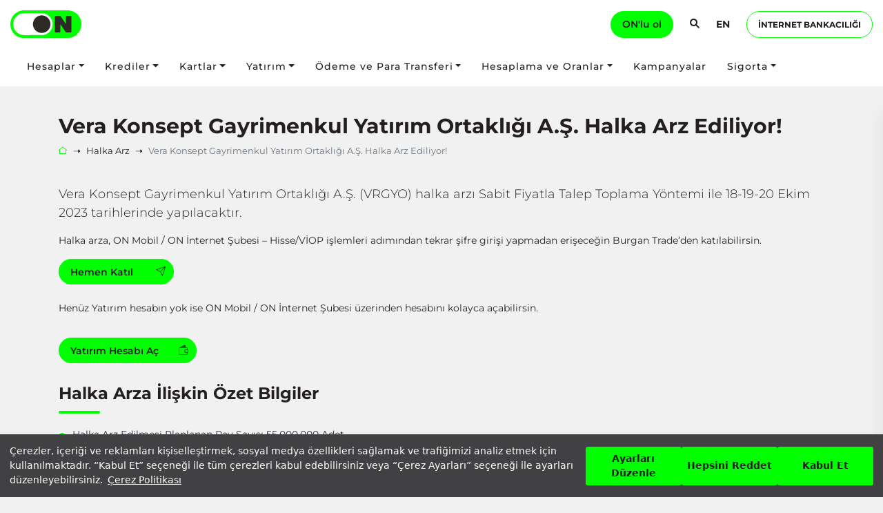

--- FILE ---
content_type: text/html; charset=utf-8
request_url: https://on.com.tr/yatirim/halka-arz/vera-konsept-gayrimenkul-yatirim-ortakligi-as
body_size: 13593
content:
<!DOCTYPE html><html xml:lang=tr lang=tr data-app-version=11.1><head><meta charset=utf-8><title>Vera Konsept Gayrimenkul Yatırım Ortaklığı A.Ş. Halka Arzı</title><meta name=description content="Vera Konsept Gayrimenkul Yatırım (VRGYO) halka arzına ilişkin bilgi almak, yatırım hesabı açmak ve online bankacılık işlemleri için hemen siz de ON'a katılın!
"><link rel=canonical href=https://on.com.tr/yatirim/halka-arz/vera-konsept-gayrimenkul-yatirim-ortakligi-as><link rel=alternate href=https://on.com.tr/yatirim/halka-arz/vera-konsept-gayrimenkul-yatirim-ortakligi-as hreflang=tr><meta property=og:type content=website><meta property=og:site_name content="https://on.com.tr/"><meta property=og:url content=https://on.com.tr/yatirim/halka-arz/vera-konsept-gayrimenkul-yatirim-ortakligi-as><meta property=og:title content="Vera Konsept Gayrimenkul Yatırım Ortaklığı A.Ş. Halka Arzı"><meta property=og:description content="Vera Konsept Gayrimenkul Yatırım (VRGYO) halka arzına ilişkin bilgi almak, yatırım hesabı açmak ve online bankacılık işlemleri için hemen siz de ON'a katılın!
"><meta property=og:image content=https://on.com.tr/uploads/2024/5/logo_1200x627.png><meta name=twitter:card content=summary><meta name=twitter:site content=@OnDijital><link rel=preload href=/assets/fonts/subset-Montserrat-Regular.woff2 as=font type=font/woff2 crossorigin><link rel=preload href=/assets/fonts/subset-Montserrat-Light.woff2 as=font type=font/woff2 crossorigin><link rel=preload href=/assets/fonts/subset-Montserrat-Bold.woff2 as=font type=font/woff2 crossorigin><link rel=preload href=/assets/fonts/subset-Montserrat-Medium.woff2 as=font type=font/woff2 crossorigin><link rel=preload href=/assets/fonts/subset-Montserrat-SemiBold.woff2 as=font type=font/woff2 crossorigin><link rel=preload href="/assets/css/onbank.min.css?v=11.1" as=style><link rel=stylesheet href="/assets/css/onbank.min.css?v=11.1"><meta name=keywords content=""><meta name=author content=kreatiFabrika><meta name=robots content="index, follow"><meta name=viewport content="width=device-width, initial-scale=1, shrink-to-fit=no"><meta name=format-detection content="telephone=no"><meta http-equiv=X-UA-Compatible content="IE=edge"><link rel=apple-touch-icon sizes=57x57 href=/assets/img/favicons/apple-icon-57x57.png><link rel=apple-touch-icon sizes=60x60 href=/assets/img/favicons/apple-icon-60x60.png><link rel=apple-touch-icon sizes=72x72 href=/assets/img/favicons/apple-icon-72x72.png><link rel=apple-touch-icon sizes=76x76 href=/assets/img/favicons/apple-icon-76x76.png><link rel=apple-touch-icon sizes=114x114 href=/assets/img/favicons/apple-icon-114x114.png><link rel=apple-touch-icon sizes=120x120 href=/assets/img/favicons/apple-icon-120x120.png><link rel=apple-touch-icon sizes=144x144 href=/assets/img/favicons/apple-icon-144x144.png><link rel=apple-touch-icon sizes=152x152 href=/assets/img/favicons/apple-icon-152x152.png><link rel=apple-touch-icon sizes=180x180 href=/assets/img/favicons/apple-icon-180x180.png><link rel=icon type=image/png sizes=192x192 href=/assets/img/favicons/android-icon-192x192.png><link rel=icon type=image/png sizes=32x32 href=/assets/img/favicons/favicon-32x32.png><link rel=icon type=image/png sizes=96x96 href=/assets/img/favicons/favicon-96x96.png><link rel=icon type=image/png sizes=16x16 href=/assets/img/favicons/favicon-16x16.png><link rel=manifest href=/assets/img/favicons/manifest.json><meta name=msapplication-TileColor content=#ffffff><meta name=msapplication-TileImage content=/assets/img/favicons/ms-icon-144x144.png><meta name=theme-color content=#ffffff><meta name=apple-itunes-app content="app-id=1584313693"><meta name=google-play-app content="app-id=com.onbank.mobil"><link rel=preconnect href="https://www.googletagmanager.com/"><link rel=preconnect href="https://eitri.api.useinsider.com/"><script nonce="IFbliEcsokGEeFI9tYmmCw==" async src="https://www.googletagmanager.com/gtag/js?id=G-NXHM040XFL"></script><script nonce="IFbliEcsokGEeFI9tYmmCw==" type=application/ld+json>{"@context":"https://schema.org/","@type":"WebSite","name":"ON - Dijital Bankacılık","url":"https://www.on.com.tr","potentialAction":{"@type":"SearchAction","target":"https://www.on.com.tr/arama?s={search_term_string}","query-input":"required name=search_term_string"}}</script><script nonce="IFbliEcsokGEeFI9tYmmCw==" type=application/ld+json>{"@context":"https://schema.org/","@type":"BreadcrumbList","itemListElement":[{"@type":"ListItem","position":1,"name":"Ana Sayfa","item":"https://on.com.tr/"},{"@type":"ListItem","position":2,"name":"Halka Arz","item":"https://www.on.com.tr/yatirim/halka-arz"},{"@type":"ListItem","position":3,"name":"Vera Konsept Gayrimenkul Yatırım Ortaklığı A.Ş. Halka Arz Ediliyor!","item":"https://www.on.com.tr/yatirim/halka-arz/vera-konsept-gayrimenkul-yatirim-ortakligi-as"}]}</script><script nonce="IFbliEcsokGEeFI9tYmmCw==" src=/assets/js/gtm-init.js></script></head><body class="page bg-light"><nav class="navbar navbar-expand d-none d-xl-block bg-white"><div class="container large-container justify-content-between"><div class="d-flex flex-row align-items-center"><a href="/"><img src=/assets/img/on-logo.svg width=103 height=40 class=mr-3 alt="Burgan ON"></a></div><div class="d-flex flex-nowrap align-items-center"><a href="https://app.tr.adjust.com/1h7yozyi?fallback=https%3A%2F%2Fon.com.tr%2Fmevduat%2Fbasvuru-giris&amp;redirect_macos=https%3A%2F%2Fon.com.tr%2Fmevduat%2Fbasvuru-giris" class="btn btn-secondary rounded-pill px-3 py-2">ON'lu ol</a> <a class="btn-open-search text-dark text-decoration-none ml-4" href=#><i class="icon Bgicon_ara"></i></a> <a class="ml-4 text-dark" href=/en><b>EN</b></a> <a href=# class="btn btn-outline-secondary text-dark px-3 py-2 rounded-pill ml-4 btn-internet-banking" data-uri="https://internetsubesi.on.com.tr/?culture=tr-TR"> <small class=font-weight-bold>İNTERNET BANKACILIĞI</small> </a></div></div></nav> <nav class="navbar navbar-expand d-none d-xl-block bg-white py-2" id=desktop-nav><div class="container large-container justify-content-between px-4"><ul class=navbar-nav><li class="nav-item dropdown"><a class="nav-link text-dark dropdown-toggle" data-toggle=dropdown aria-haspopup=true aria-expanded=false title=Hesaplar href=# target=""><span>Hesaplar</span></a><div class=dropdown-menu><a class=dropdown-item title="ON Plus" href=/hesaplar/on-plus>ON Plus</a> <a href=/hesaplar/on-hesap title="ON Hesap" class=dropdown-item target="">ON Hesap</a> <a class=dropdown-item title="Vadeli Hesap" href=/hesaplar/vadeli-hesap>Vadeli Hesap</a> <a class=dropdown-item title="Altın Hesabı" href=/hesaplar/yatirim-hesabi/altin-hesabi>Altın Hesabı</a> <a class=dropdown-item title="Gümüş Hesabı" href=/hesaplar/yatirim-hesabi/gumus-hesabi>Gümüş Hesabı</a> <a class=dropdown-item title="Platin Hesabı " href=/yatirim/platin-hesabi>Platin Hesabı </a> <a class=dropdown-item title="Paladyum Hesabı " href=/yatirim/paladyum-hesabi>Paladyum Hesabı </a></div></li><li class="nav-item dropdown"><a class="nav-link text-dark dropdown-toggle" data-toggle=dropdown aria-haspopup=true aria-expanded=false title=Krediler href=/krediler target=""><span>Krediler</span></a><div class=dropdown-menu><a href=/krediler/dijital-ihtiyac-kredisi title="Dijital İhtiyaç Kredisi" class=dropdown-item target="">Dijital İhtiyaç Kredisi</a> <a href=/krediler/tasit-kredisi title="Taşıt Kredisi" class=dropdown-item target="">Taşıt Kredisi</a> <a href=/krediler/alisveris-kredisi title="Alışveriş Kredisi" class=dropdown-item target="">Alışveriş Kredisi</a> <a class=dropdown-item title="Avantajlı Hepsiburada Alışveriş Kredisi" href=/krediler/hepsiburada-online-alisveris-kredisi>Avantajlı Hepsiburada Alışveriş Kredisi</a> <a href=/krediler/migros-alisveris-kredisi title="Migros Alışveriş Kredisi" class=dropdown-item target="">Migros Alışveriş Kredisi</a> <a class=dropdown-item title="Süper Ek Hesap" href=/krediler/super-ek-hesap>Süper Ek Hesap</a></div></li><li class="nav-item dropdown"><a class="nav-link text-dark dropdown-toggle" title=Kartlar data-toggle=dropdown aria-haspopup=true aria-expanded=false href=/kart><span>Kartlar</span></a><div class=dropdown-menu><a class=dropdown-item title="ON Kredi Kartı" href=/kart/kredi-karti>ON Kredi Kartı</a> <a class=dropdown-item title="ON Banka Kartı" href=/kart/banka-karti>ON Banka Kartı</a></div></li><li class="nav-item dropdown"><a class="nav-link text-dark dropdown-toggle" data-toggle=dropdown aria-haspopup=true aria-expanded=false title=Yatırım href=# target=""><span>Yatırım</span></a><div class=dropdown-menu><a class=dropdown-item title="Hisse Senedi" href=/yatirim/hisse-senedi>Hisse Senedi</a> <a class=dropdown-item title=VIOP href=/yatirim/viop>VIOP</a> <a class=dropdown-item title="Halka Arz" href=/yatirim/halka-arz>Halka Arz</a> <a class=dropdown-item title="Yatırım Fonu" href=/yatirim/fon>Yatırım Fonu</a> <a class=dropdown-item title="ON Fon Evreni " href=/yatirim/on-fon-evreni>ON Fon Evreni </a> <a href=/yatirim/on-robo title="ON ROBO Dijital Asistan" class=dropdown-item target="">ON ROBO Dijital Asistan</a> <a class=dropdown-item title="ON FX" href=/yatirim/on-fx>ON FX</a> <a class=dropdown-item title="Altın Hesabı" href=/hesaplar/yatirim-hesabi/altin-hesabi>Altın Hesabı</a> <a class=dropdown-item title="Gümüş Hesabı" href=/hesaplar/yatirim-hesabi/gumus-hesabi>Gümüş Hesabı</a> <a class=dropdown-item title="Platin Hesabı " href=/yatirim/platin-hesabi>Platin Hesabı </a> <a class=dropdown-item title="Paladyum Hesabı " href=/yatirim/paladyum-hesabi>Paladyum Hesabı </a></div></li><li class="nav-item dropdown"><a class="nav-link text-dark dropdown-toggle" data-toggle=dropdown aria-haspopup=true aria-expanded=false title="Ödeme ve Para Transferi" href=# target=""><span>Ödeme ve Para Transferi</span></a><div class=dropdown-menu><a class=dropdown-item title="Fatura Ödemeleri" href=/odemeler-ve-para-transferleri/fatura-odemeleri>Fatura Ödemeleri</a> <a class=dropdown-item title="Ödeme İste " href=/odemeler-ve-para-transferleri/odeme-iste>Ödeme İste </a> <a class=dropdown-item title="Şans Oyunu Ödemeleri" href=/odemeler-ve-para-transferleri/sans-oyunu-odemeleri>Şans Oyunu Ödemeleri</a> <a class=dropdown-item title="SGK Ödemesi" href=/odemeler-ve-para-transferleri/sgk-odemeleri>SGK Ödemesi</a> <a href=/odemeler-ve-para-transferleri/eft-fast-havale title="EFT - FAST - Havale" class=dropdown-item target="">EFT - FAST - Havale</a> <a class=dropdown-item title="Güvenli Ödeme" href=/odemeler/guvenli-odeme>Güvenli Ödeme</a> <a class=dropdown-item title="Kripto Platform Ödemeleri" href=/odemeler-ve-para-transferleri/kripto>Kripto Platform Ödemeleri</a> <a class=dropdown-item title="Yurt Dışı Para Transferi" href=/odemeler-ve-para-transferleri/yurt-disi-para-transferi>Yurt Dışı Para Transferi</a></div></li><li class="nav-item dropdown"><a class="nav-link text-dark dropdown-toggle" data-toggle=dropdown aria-haspopup=true aria-expanded=false title="Hesaplama ve Oranlar" href=# target=""><span>Hesaplama ve Oranlar</span></a><div class=dropdown-menu><a href=/hesaplama-araclari/on-hesap-faiz-hesaplama title="ON Hesap Faiz Hesaplama" class=dropdown-item target="">ON Hesap Faiz Hesaplama</a> <a class=dropdown-item title="Vadeli Hesap Hesaplama Aracı" href=/hesaplama-araclari/vadeli-hesap-hesaplama>Vadeli Hesap Hesaplama Aracı</a></div></li><li class=nav-item><a class="nav-link text-dark" title=Kampanyalar href=/kampanyalar><span>Kampanyalar</span></a></li><li class="nav-item dropdown"><a class="nav-link text-dark dropdown-toggle" data-toggle=dropdown aria-haspopup=true aria-expanded=false title=Sigorta href=# target=""><span>Sigorta</span></a><div class=dropdown-menu><div class=dropdown-submenu><a class=dropdown-item title="Araç Sigortaları" href=/sigorta/arac-sigortalari>Araç Sigortaları</a><div class=dropdown-menu><a class=dropdown-item title="Kasko Sigortası" href=/sigorta/arac-sigortalari/kasko>Kasko Sigortası</a> <a class=dropdown-item title="Zorunlu Trafik Sigortası" href=/sigorta/arac-sigortalari/zorunlu-trafik-sigortasi>Zorunlu Trafik Sigortası</a></div></div><div class=dropdown-submenu><a class=dropdown-item title="Konut Sigortaları" href=/sigorta/konut-sigortalari>Konut Sigortaları</a><div class=dropdown-menu><a class=dropdown-item title="Zorunlu Deprem Sigortası - DASK" href=/sigorta/konut-sigortalari/zorunlu-deprem-sigortasi-dask>Zorunlu Deprem Sigortası - DASK</a> <a class=dropdown-item title="Konut Sigortası" href=/sigorta/konut-sigortalari/konut-sigortasi>Konut Sigortası</a></div></div><div class=dropdown-submenu><a class=dropdown-item title="Sağlık Sigortaları" href=/sigorta/saglik-sigortalari>Sağlık Sigortaları</a><div class=dropdown-menu><a class=dropdown-item title="Tamamlayıcı Sağlık Sigortası (TSS)" href=/sigorta/saglik-sigortalari/tamamlayici-saglik-sigortasi>Tamamlayıcı Sağlık Sigortası (TSS)</a></div></div><div class=dropdown-submenu><a class=dropdown-item title="Hayat Sigortaları" href=/sigorta/hayat-sigortalari>Hayat Sigortaları</a><div class=dropdown-menu><a class=dropdown-item title="Kredi Hayat Sigortası" href=/sigorta/bes-ve-hayat-sigortalari/kredi-hayat-sigortasi>Kredi Hayat Sigortası</a></div></div></div></li></ul><a href="https://app.tr.adjust.com/1h7yozyi?fallback=https%3A%2F%2Fon.com.tr%2Fmevduat%2Fbasvuru-giris&amp;redirect_macos=https%3A%2F%2Fon.com.tr%2Fmevduat%2Fbasvuru-giris" class="btn btn-secondary rounded-pill px-3 py-2 sticky-onluol">ON'lu ol</a></div></nav> <nav class="fixed-top d-flex d-xl-none flex-nowrap bg-white align-items-center pl-15px pr-15px" id=mobile-header> <a class=logo href="/"><img src=/assets/img/on-logo.svg width=103 height=40 alt="Burgan ON"></a> <a href="https://app.tr.adjust.com/1h7yozyi?fallback=https%3A%2F%2Fon.com.tr%2Fmevduat%2Fbasvuru-giris&amp;redirect_macos=https%3A%2F%2Fon.com.tr%2Fmevduat%2Fbasvuru-giris" class="btn btn-secondary rounded-pill px-3 py-1 ml-auto">ON'lu ol</a> <a class="ml-3 text-dark" href=/en><b>EN</b></a> <a href=# id=mobile-menu-toggle aria-label=Menu class="text-decoration-none ml-2"><i class="icon Bgicon_mMenu text-dark"></i></a> </nav><div id=mobile-menu class="bg-white d-flex flex-column"><form action=/arama method=GET class="bg-light no-validate p-3 border-bottom"><div class=input-group><input type=text class="form-control border-primary" placeholder="Aramak istediğiniz kelimeyi giriniz..." name=s><div class=input-group-append><button class="btn btn-primary" type=submit><i class="icon Bgicon_ara pr-2"></i><span class="sr-only sr-only-focusable">Ara</span></button></div></div></form><div class="d-flex flex-column h-100 justify-content-between"><ul class=sidebar-menu><li><a href=# title=Hesaplar target="">Hesaplar</a> <i class="icon Bgicon_ok_sag sub-arrow"></i><ul class="sidebar-submenu second-level"><li><a title="ON Plus" href=/hesaplar/on-plus class=border-top>ON Plus</a></li><li><a href=/hesaplar/on-hesap title="ON Hesap" class=border-top target="">ON Hesap</a></li><li><a title="Vadeli Hesap" href=/hesaplar/vadeli-hesap class=border-top>Vadeli Hesap</a></li><li><a title="Altın Hesabı" href=/hesaplar/yatirim-hesabi/altin-hesabi class=border-top>Altın Hesabı</a></li><li><a title="Gümüş Hesabı" href=/hesaplar/yatirim-hesabi/gumus-hesabi class=border-top>Gümüş Hesabı</a></li><li><a title="Platin Hesabı " href=/yatirim/platin-hesabi class=border-top>Platin Hesabı </a></li><li><a title="Paladyum Hesabı " href=/yatirim/paladyum-hesabi class=border-top>Paladyum Hesabı </a></li></ul></li><li><a href=/krediler title=Krediler target="">Krediler</a> <i class="icon Bgicon_ok_sag sub-arrow"></i><ul class="sidebar-submenu second-level"><li><a href=/krediler/dijital-ihtiyac-kredisi title="Dijital İhtiyaç Kredisi" class=border-top target="">Dijital İhtiyaç Kredisi</a></li><li><a href=/krediler/tasit-kredisi title="Taşıt Kredisi" class=border-top target="">Taşıt Kredisi</a></li><li><a href=/krediler/alisveris-kredisi title="Alışveriş Kredisi" class=border-top target="">Alışveriş Kredisi</a></li><li><a title="Avantajlı Hepsiburada Alışveriş Kredisi" href=/krediler/hepsiburada-online-alisveris-kredisi class=border-top>Avantajlı Hepsiburada Alışveriş Kredisi</a></li><li><a href=/krediler/migros-alisveris-kredisi title="Migros Alışveriş Kredisi" class=border-top target="">Migros Alışveriş Kredisi</a></li><li><a title="Süper Ek Hesap" href=/krediler/super-ek-hesap class=border-top>Süper Ek Hesap</a></li></ul></li><li><a title=Kartlar href=/kart>Kartlar</a> <i class="icon Bgicon_ok_sag sub-arrow"></i><ul class="sidebar-submenu second-level"><li><a title="ON Kredi Kartı" href=/kart/kredi-karti class=border-top>ON Kredi Kartı</a></li><li><a title="ON Banka Kartı" href=/kart/banka-karti class=border-top>ON Banka Kartı</a></li></ul></li><li><a href=# title=Yatırım target="">Yatırım</a> <i class="icon Bgicon_ok_sag sub-arrow"></i><ul class="sidebar-submenu second-level"><li><a title="Hisse Senedi" href=/yatirim/hisse-senedi class=border-top>Hisse Senedi</a></li><li><a title=VIOP href=/yatirim/viop class=border-top>VIOP</a></li><li><a title="Halka Arz" href=/yatirim/halka-arz class=border-top>Halka Arz</a></li><li><a title="Yatırım Fonu" href=/yatirim/fon class=border-top>Yatırım Fonu</a></li><li><a title="ON Fon Evreni " href=/yatirim/on-fon-evreni class=border-top>ON Fon Evreni </a></li><li><a href=/yatirim/on-robo title="ON ROBO Dijital Asistan" class=border-top target="">ON ROBO Dijital Asistan</a></li><li><a title="ON FX" href=/yatirim/on-fx class=border-top>ON FX</a></li><li><a title="Altın Hesabı" href=/hesaplar/yatirim-hesabi/altin-hesabi class=border-top>Altın Hesabı</a></li><li><a title="Gümüş Hesabı" href=/hesaplar/yatirim-hesabi/gumus-hesabi class=border-top>Gümüş Hesabı</a></li><li><a title="Platin Hesabı " href=/yatirim/platin-hesabi class=border-top>Platin Hesabı </a></li><li><a title="Paladyum Hesabı " href=/yatirim/paladyum-hesabi class=border-top>Paladyum Hesabı </a></li></ul></li><li><a href=# title="Ödeme ve Para Transferi" target="">Ödeme ve Para Transferi</a> <i class="icon Bgicon_ok_sag sub-arrow"></i><ul class="sidebar-submenu second-level"><li><a title="Fatura Ödemeleri" href=/odemeler-ve-para-transferleri/fatura-odemeleri class=border-top>Fatura Ödemeleri</a></li><li><a title="Ödeme İste " href=/odemeler-ve-para-transferleri/odeme-iste class=border-top>Ödeme İste </a></li><li><a title="Şans Oyunu Ödemeleri" href=/odemeler-ve-para-transferleri/sans-oyunu-odemeleri class=border-top>Şans Oyunu Ödemeleri</a></li><li><a title="SGK Ödemesi" href=/odemeler-ve-para-transferleri/sgk-odemeleri class=border-top>SGK Ödemesi</a></li><li><a href=/odemeler-ve-para-transferleri/eft-fast-havale title="EFT - FAST - Havale" class=border-top target="">EFT - FAST - Havale</a></li><li><a title="Güvenli Ödeme" href=/odemeler/guvenli-odeme class=border-top>Güvenli Ödeme</a></li><li><a title="Kripto Platform Ödemeleri" href=/odemeler-ve-para-transferleri/kripto class=border-top>Kripto Platform Ödemeleri</a></li><li><a title="Yurt Dışı Para Transferi" href=/odemeler-ve-para-transferleri/yurt-disi-para-transferi class=border-top>Yurt Dışı Para Transferi</a></li></ul></li><li><a href=# title="Hesaplama ve Oranlar" target="">Hesaplama ve Oranlar</a> <i class="icon Bgicon_ok_sag sub-arrow"></i><ul class="sidebar-submenu second-level"><li><a href=/hesaplama-araclari/on-hesap-faiz-hesaplama title="ON Hesap Faiz Hesaplama" class=border-top target="">ON Hesap Faiz Hesaplama</a></li><li><a title="Vadeli Hesap Hesaplama Aracı" href=/hesaplama-araclari/vadeli-hesap-hesaplama class=border-top>Vadeli Hesap Hesaplama Aracı</a></li></ul></li><li><a title=Kampanyalar href=/kampanyalar>Kampanyalar</a></li><li><a href=# title=Sigorta target="">Sigorta</a> <i class="icon Bgicon_ok_sag sub-arrow"></i><ul class="sidebar-submenu second-level"><li><a title="Araç Sigortaları" href=/sigorta/arac-sigortalari class=border-top>Araç Sigortaları</a> <i class="icon Bgicon_ok_sag sub-arrow"></i><ul class="sidebar-submenu third-level"><li><a title="Kasko Sigortası" href=/sigorta/arac-sigortalari/kasko><i class="icon Bgicon_gonderen_hesap pr-2"></i>Kasko Sigortası</a></li><li><a title="Zorunlu Trafik Sigortası" href=/sigorta/arac-sigortalari/zorunlu-trafik-sigortasi><i class="icon Bgicon_gonderen_hesap pr-2"></i>Zorunlu Trafik Sigortası</a></li></ul></li><li><a title="Konut Sigortaları" href=/sigorta/konut-sigortalari class=border-top>Konut Sigortaları</a> <i class="icon Bgicon_ok_sag sub-arrow"></i><ul class="sidebar-submenu third-level"><li><a title="Zorunlu Deprem Sigortası - DASK" href=/sigorta/konut-sigortalari/zorunlu-deprem-sigortasi-dask><i class="icon Bgicon_gonderen_hesap pr-2"></i>Zorunlu Deprem Sigortası - DASK</a></li><li><a title="Konut Sigortası" href=/sigorta/konut-sigortalari/konut-sigortasi><i class="icon Bgicon_gonderen_hesap pr-2"></i>Konut Sigortası</a></li></ul></li><li><a title="Sağlık Sigortaları" href=/sigorta/saglik-sigortalari class=border-top>Sağlık Sigortaları</a> <i class="icon Bgicon_ok_sag sub-arrow"></i><ul class="sidebar-submenu third-level"><li><a title="Tamamlayıcı Sağlık Sigortası (TSS)" href=/sigorta/saglik-sigortalari/tamamlayici-saglik-sigortasi><i class="icon Bgicon_gonderen_hesap pr-2"></i>Tamamlayıcı Sağlık Sigortası (TSS)</a></li></ul></li><li><a title="Hayat Sigortaları" href=/sigorta/hayat-sigortalari class=border-top>Hayat Sigortaları</a> <i class="icon Bgicon_ok_sag sub-arrow"></i><ul class="sidebar-submenu third-level"><li><a title="Kredi Hayat Sigortası" href=/sigorta/bes-ve-hayat-sigortalari/kredi-hayat-sigortasi><i class="icon Bgicon_gonderen_hesap pr-2"></i>Kredi Hayat Sigortası</a></li></ul></li></ul></li></ul><div class=p-4><a hre="İnternet Bankacılığı" class="btn btn-lg btn-outline-secondary btn-block text-dark rounded-pill btn-internet-banking" data-uri="https://internetsubesi.on.com.tr/?culture=tr-TR"><span class=font-weight-bold>İNTERNET BANKACILIĞI</span></a></div></div></div><form action=/arama method=GET class="main-search-box bg-white no-validate"><div class="container mt-5"><div class="col-lg-8 offset-lg-2"><div class="input-group input-group-lg"><input type=text class="form-control border-primary" placeholder="Aramak istediğiniz kelimeyi giriniz..." name=s><div class=input-group-append><button class="btn btn-primary" type=submit><i class="icon Bgicon_ara pr-2"></i><span class="sr-only sr-only-focusable">Ara</span></button></div></div></div></div></form><div class=sticky-title-area><div class=container><p class="h3 m-0 py-2 font-weight-normal">Vera Konsept Gayrimenkul Yatırım Ortaklığı A.Ş. Halka Arz Ediliyor!</p></div></div><div class="container mt-3 mt-lg-5"><div class="d-block d-lg-none my-3"><div class="horizontal-scroller d-flex flex-row flex-nowrap"><a href=/yatirim/halka-arz/vera-konsept-gayrimenkul-yatirim-ortakligi-as class="btn btn-sm btn-dark rounded-pill mr-2 text-white">Vera Konsept Gayrimenkul Yatırım Ortaklığı A.Ş. Halka Arz Ediliyor!</a> <a href=/yatirim/halka-arz/cem-zeytin-as class="btn btn-sm btn-dark rounded-pill mr-2">Cem Zeytin A.Ş. (CEMZY) Halka Arz Ediliyor! </a> <a href=/yatirim/halka-arz/gelecek-varlik-yonetimi-as class="btn btn-sm btn-dark rounded-pill mr-2">Gelecek Varlık Yönetimi Halka Arz Ediliyor!</a> <a href=/yatirim/halka-arz/ihlas-haber-ajansi-as class="btn btn-sm btn-dark rounded-pill mr-2">İhlas Haber Ajansı A.Ş.Halka Arz Ediliyor!</a> <a href=/yatirim/halka-arz/dogu-aras-enerji class="btn btn-sm btn-dark rounded-pill mr-2">Doğu Aras Enerji Halka Arz Ediliyor!</a> <a href=/yatirim/halka-arz/elite-naturel-organik-gida-san-ve-tic-as class="btn btn-sm btn-dark rounded-pill mr-2">Elite Naturel Organik Gıda Sanayi ve Ticaret Halka Arz Ediliyor!</a> <a href=/yatirim/halka-arz/mia-teknoloji-as class="btn btn-sm btn-dark rounded-pill mr-2">MİA Teknoloji A.Ş. Halka Arz Ediliyor!</a> <a href=/yatirim/halka-arz/mobiltel-iletisim-hizmetleri-san-ve-tic-as class="btn btn-sm btn-dark rounded-pill mr-2">Mobiltel İletişim Hizmetleri Sanayi ve Ticaret A.Ş. Halka Arz Ediliyor!</a> <a href=/yatirim/halka-arz/konya-kagit-sanayi-ve-ticaret-as class="btn btn-sm btn-dark rounded-pill mr-2">Konya Kağıt Sanayi ve Ticaret A.Ş. Halka Arz Ediliyor!</a> <a href=/yatirim/halka-arz/rainbow-polikarbonat-sanayi-ticaret-as class="btn btn-sm btn-dark rounded-pill mr-2">Rainbow Polikarbonat Sanayi Ticaret A.Ş. Halka Arz Ediliyor!</a> <a href=/yatirim/halka-arz/pasifik-gyo-as class="btn btn-sm btn-dark rounded-pill mr-2">Pasifik GYO A.Ş. Halka Arz Ediliyor!</a> <a href=/yatirim/halka-arz/hun-yenilenebilir-enerji-uretim-as class="btn btn-sm btn-dark rounded-pill mr-2">HUN Yenilenebilir Enerji Üretim A.Ş. Halka Arz Ediliyor!</a> <a href=/yatirim/halka-arz/dap-gayrimenkul-gelistirme-as class="btn btn-sm btn-dark rounded-pill mr-2">DAP Gayrimenkul Geliştirme A.Ş. Halka Arz Ediliyor!</a> <a href=/yatirim/halka-arz/investco-holding-as class="btn btn-sm btn-dark rounded-pill mr-2">Investico Holding A.Ş. Halka Arz Ediliyor!</a> <a href=/yatirim/halka-arz/hitit-bilgisayar-as class="btn btn-sm btn-dark rounded-pill mr-2">Hitit Bilgisayar Hizmetleri A.Ş. Halka Arz Ediliyor!</a> <a href=/yatirim/halka-arz/koleksiyon-mobilya-as class="btn btn-sm btn-dark rounded-pill mr-2">Koleksiyon Mobilya Sanayi A.Ş. Halka Arz Ediliyor!</a> <a href=/yatirim/halka-arz/gur-sel-turizm-as class="btn btn-sm btn-dark rounded-pill mr-2">Gür-SelTurizm A.Ş. Halka Arz Ediliyor!</a> <a href=/yatirim/halka-arz/ensari-deri-as class="btn btn-sm btn-dark rounded-pill mr-2">Ensari Deri Gıda Sanayi ve Ticaret A.Ş Halka Arz Ediliyor!</a> <a href=/yatirim/halka-arz/smart-gunes-as class="btn btn-sm btn-dark rounded-pill mr-2">Smart Güneş A.Ş Halka Arz Ediliyor!</a> <a href=/yatirim/halka-arz/ldr-turizm-as class="btn btn-sm btn-dark rounded-pill mr-2">LDR Turizm A.Ş Halka Arz Ediliyor!</a> <a href=/yatirim/halka-arz/consus-enerji-as class="btn btn-sm btn-dark rounded-pill mr-2">Consus Enerji A.Ş Halka Arz Ediliyor!</a> <a href=/yatirim/halka-arz/kimteks-poliuretan-sanayi-ve-ticaret-as class="btn btn-sm btn-dark rounded-pill mr-2">Kimteks Poliüretan Sanayi ve Ticaret A.Ş. Halka Arz Ediliyor!</a> <a href=/yatirim/halka-arz/bms-birlesik-metal-as class="btn btn-sm btn-dark rounded-pill mr-2">BMS Birleşik Metal A.Ş. Halka Arz Ediliyor!</a> <a href=/yatirim/halka-arz/yayla-agro-gida-sanayi-ve-ticaret-as class="btn btn-sm btn-dark rounded-pill mr-2">Yayla Agro Gıda Sanayi ve Ticaret A.Ş Halka Arz Ediliyor!</a> <a href=/yatirim/halka-arz/sun-tekstil-sanayi-ve-ticaret-as class="btn btn-sm btn-dark rounded-pill mr-2">Sun Tekstil Sanayi ve Ticaret A.Ş Halka Arz Ediliyor!</a> <a href=/halka-arz/segyo class="btn btn-sm btn-dark rounded-pill mr-2">Şeker Gayrimenkul Yatırım Ortaklığı A.Ş. Halka Arz Ediliyor!</a> <a href=/yatirim/halka-arz/europen-endustri-insaat-sanayi-ve-ticaret-as class="btn btn-sm btn-dark rounded-pill mr-2">Europen Endüstri İnşaat Sanayi ve Ticaret A.Ş. Halka Arz Ediliyor!</a> <a href=/yatirim/halka-arz/makim-makine-teknolojileri-san-ve-tic-as class="btn btn-sm btn-dark rounded-pill mr-2">Makim Makine Teknolojileri Sanayi ve Ticaret A.Ş. Halka Arz Ediliyor!</a> <a href=/yatirim/halka-arz/pardus-girisim-sermayesi-yatirim-ortakligi-as class="btn btn-sm btn-dark rounded-pill mr-2">Pardus Girişim Sermayesi Yatırım Ortaklığı A.Ş. Halka Arz Ediliyor!</a> <a href=/yatirim/halka-arz/kocaer-celik-sanayi-ve-ticaret-as class="btn btn-sm btn-dark rounded-pill mr-2">Kocaer Çelik Sanayi ve Ticaret A.Ş. Halka Arz Ediliyor!</a> <a href=/yatirim/halka-arz/rubenis-tekstil-sanayi-ticaret-as class="btn btn-sm btn-dark rounded-pill mr-2">Rubenis Tekstil Sanayi Ticaret A.Ş. Halka Arz Ediliyor!</a> <a href=/yatirim/halka-arz/kiler-holding-as class="btn btn-sm btn-dark rounded-pill mr-2">Kiler Holding A.Ş. Halka Arz Ediliyor!</a> <a href=/yatirim/halka-arz/koroplast-ambalaj class="btn btn-sm btn-dark rounded-pill mr-2">Koroplast Temizlik Ambalaj Ürünleri San. ve Tic. A.Ş Halka Arz Ediliyor!</a> <a href=/yatirim/halka-arz/obase-bilgisayar-ve-danismanlik-hiz-tic-as class="btn btn-sm btn-dark rounded-pill mr-2">Obase Bilgisayar ve Danışmanlık Hizmetleri Tic. A.Ş Halka Arz Ediliyor!</a> <a href=/yatirim/halka-arz/barem-ambalaj-sanayi-ve-ticaret-as class="btn btn-sm btn-dark rounded-pill mr-2">Barem Ambalaj Sanayi ve Ticaret A.Ş. Halka Arz Ediliyor!</a> <a href=/yatirim/halka-arz/aztek-teknoloji-urunleri-ticaret-as class="btn btn-sm btn-dark rounded-pill mr-2">Aztek Teknoloji Ürünleri Ticaret A.Ş. Halka Arz Ediliyor!</a> <a href=/yatirim/halka-arz/hidropar-hareket-kontrol-teknolojileri-merkezi-san-ve-tic-as class="btn btn-sm btn-dark rounded-pill mr-2">Hidropar Kontrol Teknolojileri Sanayi ve Ticaret A.Ş. Halka Arz Ediliyor!</a> <a href=/yatirim/halka-arz/alfa-solar-enerji-sanayi-ve-ticaret-as class="btn btn-sm btn-dark rounded-pill mr-2">Alfa Solar Enerji Sanayi ve Ticaret Halka Arz Ediliyor!</a> <a href=/yatirim/halka-arz/sanica-isi-sanayi-as class="btn btn-sm btn-dark rounded-pill mr-2">Sanica Isı Sanayi A.Ş. Halka Arz Ediliyor!</a> <a href=/yatirim/halka-arz/ozsu-balik-uretim-as class="btn btn-sm btn-dark rounded-pill mr-2">Özsu Balık Üretim A.Ş. Halka Arz Ediliyor!</a> <a href=/yatirim/halka-arz/birikim-varlik-yonetim-as class="btn btn-sm btn-dark rounded-pill mr-2">Birikim Varlık Yönetim A.Ş. halka arz ediliyor!</a> <a href=/yatirim/halka-arz/platform-turizm-tasimacilik-gida-insaat-temizlik-hiz-san-tic-as class="btn btn-sm btn-dark rounded-pill mr-2">Platform Turizm Taşımacılık Sanayi ve Ticaret A.Ş. Halka Arz Ediliyor!</a> <a href=/yatirim/halka-arz/ahlatci-dogal-gaz-dagitim-enerji-ve-yatirim-as class="btn btn-sm btn-dark rounded-pill mr-2">Ahlatcı Doğal Gaz Dağıtım Enerji ve Yatırım Halka Arz Ediliyor!</a> <a href=/yatirim/halka-arz/tera-yatirim-menkul-degerler-as class="btn btn-sm btn-dark rounded-pill mr-2">Tera Yatırım Menkul Değerler A.Ş. Halka Arz Ediliyor!</a> <a href=/yatirim/halka-arz/eyg-gayrimenkul-yatirim-ortakligi-as class="btn btn-sm btn-dark rounded-pill mr-2">EYG Gayrimenkul Yatırım Ortaklığı A.Ş. Halka Arz Ediliyor!</a> <a href=/yatirim/halka-arz/sdt-uzay-ve-savunma-teknolojileri-as class="btn btn-sm btn-dark rounded-pill mr-2">SDT Uzay ve Savunma Teknolojileri A.Ş. Halka Arz Ediliyor!</a> <a href=/yatirim/halka-arz/soke-degirmencilik-sanayi-ve-ticaret-as class="btn btn-sm btn-dark rounded-pill mr-2">Söke Değirmencilik Sanayi ve Ticaret A.Ş. Halka Arz Ediliyor!</a> <a href=/yatirim/halka-arz/tapdi-oksijen-ozel-saglik-ve-egitim-hiz-san-tic-as class="btn btn-sm btn-dark rounded-pill mr-2">Tapdi Oksijen Özel Sağlık Hizmetleri San. Tic. A.Ş. Halka Arz Ediliyor!</a> <a href=/yatirim/halka-arz/astor-enerji-as class="btn btn-sm btn-dark rounded-pill mr-2">Astor Enerji A.Ş. Halka Arz Ediliyor!</a> <a href=/yatirim/halka-arz/mackolik-internet-hizmetleri-ticaret-as class="btn btn-sm btn-dark rounded-pill mr-2">Mackolik İnternet Hizmetleri Ticaret A.Ş. Halka Arz Ediliyor!</a> <a href=/yatirim/halka-arz/bulbuloglu-vinc-sanayi-ve-ticaret-as class="btn btn-sm btn-dark rounded-pill mr-2">Bülbüloğlu Vinç Sanayi ve Ticaret A.Ş. Halka Arz Ediliyor!</a> <a href=/yatirim/halka-arz/goknur-gida-maddeleri-enerji-imalat-ithalat-ihracat-tic-ve-san-as class="btn btn-sm btn-dark rounded-pill mr-2">Göknur Gıda Maddeleri Enerji Ticaret ve Sanayi A.Ş. Halka Arz Ediliyor!</a> <a href=/yatirim/halka-arz/akfen-yenilenebilir-enerji-as class="btn btn-sm btn-dark rounded-pill mr-2">Akfen Yenilenebilir Enerji Halka Arz Ediliyor!</a> <a href=/yatirim/halka-arz/eksun-gida-tarim-sanayi-ve-ticaret-as class="btn btn-sm btn-dark rounded-pill mr-2">Eksun Gıda Tarım Sanayi ve Ticaret A.Ş. Halka Arz Ediliyor!</a> <a href=/yatirim/halka-arz/koza-polyester-sanayi-ve-ticaret-as class="btn btn-sm btn-dark rounded-pill mr-2">Koza Polyester Sanayi ve Ticaret A.Ş. Halka Arz Ediliyor!</a> <a href=/yatirim/halka-arz/cvk-maden-isletmeleri-sanayi-ve-ticaret-as class="btn btn-sm btn-dark rounded-pill mr-2">CVK Maden İşletmeleri Sanayi ve Ticaret A.Ş. Halka Arz Ediliyor!</a> <a href=/yatirim/halka-arz/europower-enerji-ve-otomasyon-teknolojileri-san-tic-as class="btn btn-sm btn-dark rounded-pill mr-2">Europower Enerji ve Otomasyon Teknolojileri A.Ş. Halka Arz Ediliyor!</a> <a href=/yatirim/halka-arz/grainturk-tarim-as class="btn btn-sm btn-dark rounded-pill mr-2">GraınTurk Tarım A.Ş. Halka Arz Ediliyor!</a> <a href=/yatirim/halka-arz/cw-enerji-muhendislik-tic-ve-san-as class="btn btn-sm btn-dark rounded-pill mr-2">CW Enerji Mühendislik Tic. ve San. A.Ş. Halka Arz Ediliyor!</a> <a href=/yatirim/halka-arz/buyuk-sefler-gida-turizm-tekstil-danismanlik-organizasyon-egitim-san-ve-tic-as class="btn btn-sm btn-dark rounded-pill mr-2">Büyük Şefler Gıda Turizm Sanayi ve Ticaret A.Ş. Halka Arz Ediliyor!</a> <a href=/yatirim/halka-arz/kayseri-seker-fabrikasi-as class="btn btn-sm btn-dark rounded-pill mr-2">Kayseri Şeker Fabrikası A.Ş. Halka Arz Ediliyor!</a> <a href=/yatirim/halka-arz/bien-yapi-urunleri-san-turizm-ve-tic-as class="btn btn-sm btn-dark rounded-pill mr-2">Bien Yapı Ürünleri San. Turizm ve Tic. A.Ş. Halka Arz Ediliyor!</a> <a href=/yatirim/halka-arz/pasifik-eurasia-lojistik-dis-ticaret-as class="btn btn-sm btn-dark rounded-pill mr-2">Pasifik Eurasia Lojistik Dış Ticaret A.Ş. Halka Arz Ediliyor!</a> <a href=/yatirim/halka-arz/katilimevim-tasarruf-finansman-as class="btn btn-sm btn-dark rounded-pill mr-2">Katılımevim Tasarruf Finansman A.Ş. Halka Arz Ediliyor!</a> <a href=/yatirim/halka-arz/a1-capital-yatirim-menkul-degerler-as class="btn btn-sm btn-dark rounded-pill mr-2">A1 Capital Yatırım Halka Arz Ediliyor!</a> <a href=/yatirim/halka-arz/forte-bilgi-iletisim-teknolojileri-ve-savunma-san-as class="btn btn-sm btn-dark rounded-pill mr-2">Forte Bilgi İletişim Teknolojileri A.Ş. Halka Arz Ediliyor!</a> <a href=/halka-arz/atakey-sanayi-ve-ticaret class="btn btn-sm btn-dark rounded-pill mr-2">Atakey Patates Gıda Sanayi ve Ticaret A.Ş. Halka Arz Ediliyor!</a> <a href=/yatirim/halka-arz/fuzul-gayrimenkul-yatirim-ortakligi-as class="btn btn-sm btn-dark rounded-pill mr-2">Fuzul Gayrimenkul Yatırım Ortaklığı A.Ş Halka Arz Ediliyor!</a> <a href=/yatirim/halka-arz/kaleseramik-canakkale-kalebodur-seramik-sanayi-as class="btn btn-sm btn-dark rounded-pill mr-2">Kaleseramik Sanayi A.Ş Halka Arz Ediliyor!</a> <a href=/yatirim/halka-arz/asce-gayrimenkul-yatirim-ortakligi-as class="btn btn-sm btn-dark rounded-pill mr-2">ASCE Gayrimenkul Yatırım Ortaklığı A.Ş. Halka Arz Ediliyor!</a> <a href=/yatirim/halka-arz/izdemir-enerji-elektrik-uretim-as class="btn btn-sm btn-dark rounded-pill mr-2">İzdemir Enerji Elektrik Üretim A.Ş. Halka Arz Ediliyor!</a> <a href=/yatirim/halka-arz/tatlipinar-enerji-uretim-as class="btn btn-sm btn-dark rounded-pill mr-2">Tatlıpınar Enerji Üretim A.Ş. Halka Arz Ediliyor!</a> <a href=/yatirim/halka-arz/ofis-yem-gida-sanayi-ve-ticaret-as class="btn btn-sm btn-dark rounded-pill mr-2">Ofis Yem Gıda Sanayi ve Ticaret A.Ş. Halka Arz Ediliyor!</a> <a href=/yatirim/halka-arz/enerya-enerji-as class="btn btn-sm btn-dark rounded-pill mr-2">Enerya Enerji A.Ş. Halka Arz Ediliyor!</a> <a href=/yatirim/halka-arz/baydoner-restoranlari-as class="btn btn-sm btn-dark rounded-pill mr-2">Baydöner Restoranları A.Ş. Halka Arz Ediliyor!</a> <a href=/yatirim/halka-arz/kuzu-grup-gyo-as class="btn btn-sm btn-dark rounded-pill mr-2">Kuzu Grup GYO A.Ş. Halka Arz Ediliyor!</a> <a href=/yatirim/halka-arz/ebebek-magazacilik-as class="btn btn-sm btn-dark rounded-pill mr-2">Ebebek Mağazacılık A.Ş. Halka Arz Ediliyor!</a> <a href=/yatirim/halka-arz/tarkim-bitki-koruma-sanayi-ve-ticaret-as class="btn btn-sm btn-dark rounded-pill mr-2">Tarkim Bitki Koruma Sanayi ve Ticaret A.Ş. Halka Arz Ediliyor!</a> <a href=/yatirim/halka-arz/gipta-ofis-kirtasiye-ve-promosyon-urunleri-imalat-san-as class="btn btn-sm btn-dark rounded-pill mr-2">Gıpta Ofis Kırtasiye Ürünleri İmalat Sanayi A.Ş. Halka Arz Ediliyor!</a> <a href=/yatirim/halka-arz/reeder-teknoloji-sanayi-ve-ticaret-as class="btn btn-sm btn-dark rounded-pill mr-2">Reeder Teknoloji Sanayi ve Ticaret A.Ş. Halka Arz Ediliyor!</a> <a href=/yatirim/halka-arz/adra-gayrimenkul-yatirim-ortakligi-as class="btn btn-sm btn-dark rounded-pill mr-2">Adra Gayrimenkul Yatırım Halka Arz Ediliyor!</a> <a href=/yatirim/halka-arz/hat-san-gemi-insaa-bakim-onarim-deniz-nakliyat-san-ve-tic-as class="btn btn-sm btn-dark rounded-pill mr-2">Hat-San Gemi İnşaa Sanayi ve Ticaret A.Ş. Halka Arz Ediliyor!</a> <a href=/yatirim/halka-arz/dmr-unlu-mamuller-uretim-gida-toptan-perakende-ihr-as class="btn btn-sm btn-dark rounded-pill mr-2">DMR Unlu Mamüller Üretim İhracat A.Ş. Halka Arz Ediliyor!</a> <a href=/yatirim/halka-arz/meka-beton-santralleri-imalat-san-ve-tic-as class="btn btn-sm btn-dark rounded-pill mr-2">Meka Beton Santralleri İmalat Sanayi ve Ticaret A.Ş. Halka Arz Ediliyor!</a> <a href=/yatirim/halka-arz/dofer-yapi-malzemeleri-sanayi-ve-ticaret-as class="btn btn-sm btn-dark rounded-pill mr-2">Dofer Yapı Malzemeleri Sanayi ve Ticaret A.Ş. Halka Arz Ediliyor!</a> <a href=/yatirim/halka-arz/mhr-gayrimenkul-yatirim-ortakligi-as class="btn btn-sm btn-dark rounded-pill mr-2">MHR Gayrimenkul Yatırım Ortaklığı A.Ş. Halka Arz Ediliyor!</a> <a href=/yatirim/halka-arz/borlease-otomotiv-as class="btn btn-sm btn-dark rounded-pill mr-2">Borlease Otomotiv A.Ş. Halka Arz Ediliyor!</a> <a href=/yatirim/halka-arz/tab-gida-sanayi-ve-ticaret-as class="btn btn-sm btn-dark rounded-pill mr-2">TAB Gıda Sanayi ve Ticaret A.Ş. Halka Arz Ediliyor!</a> <a href=/yatirim/halka-arz/tureks-turunc-madencilik-ic-ve-dis-ticaret-as class="btn btn-sm btn-dark rounded-pill mr-2">Tureks Turunç Madencilik İç Ve Dış Ticaret A.Ş. Halka Arz Ediliyor!</a> <a href=/yatirim/halka-arz/cates-elektrik-uretim-as class="btn btn-sm btn-dark rounded-pill mr-2">Çates Elektrik Üretim A.Ş. Halka Arz Ediliyor!</a> <a href=/yatirim/halka-arz/bati-ege-gayrimenkul-yatirim-ortakligi-as class="btn btn-sm btn-dark rounded-pill mr-2">Batı Ege Gayrimenkul Yatırım Ortaklığı A.Ş. Halka Arz Ediliyor!</a> <a href=/yatirim/halka-arz/seker-yatirim-menkul-degerler-as class="btn btn-sm btn-dark rounded-pill mr-2">Şeker Yatırım Menkul Değerler A.Ş. Halka Arz Ediliyor!</a> <a href=/yatirim/halka-arz/kuzey-boru-as class="btn btn-sm btn-dark rounded-pill mr-2">Kuzey Boru A.Ş. Halka Arz Ediliyor!</a> <a href=/yatirim/halka-arz/mega-metal-sanayi-ve-ticaret-as class="btn btn-sm btn-dark rounded-pill mr-2">Mega Metal Sanayi ve Ticaret A.Ş. Halka Arz Ediliyor!</a> <a href=/yatirim/halka-arz/sur-tatil-evleri-gayrimenkul-yatirim-ortakligi-as class="btn btn-sm btn-dark rounded-pill mr-2">Sur Tatil Evleri Gayrimenkul Yatırım Ortaklığı A.Ş. Halka Arz Ediliyor!</a> <a href=/yatirim/halka-arz/avrupakent-gayrimenkul-yatirim-ortakligi-as class="btn btn-sm btn-dark rounded-pill mr-2">Avrupakent Gayrimenkul Yatırım Ortaklığı A.Ş. Halka Arz Ediliyor!</a> <a href=/yatirim/halka-arz/bor-seker-as class="btn btn-sm btn-dark rounded-pill mr-2">Bor Şeker A.Ş Halka Arz Ediliyor!</a> <a href=/yatirim/halka-arz/pasifik-donanim-ve-yazilim-bilgi-teknolojileri-as class="btn btn-sm btn-dark rounded-pill mr-2">Pasifik Donanım ve Yazılım Bilgi Teknolojileri A.Ş Halka Arz Ediliyor!</a> <a href=/yatirim/halka-arz/alves-kablo-sanayi-ve-ticaret-as class="btn btn-sm btn-dark rounded-pill mr-2">Alves Kablo Sanayi ve Ticaret Halka Arz Ediliyor!</a> <a href=/yatirim/halka-arz/oba-makarnacilik-sanayi-ve-ticaret-as class="btn btn-sm btn-dark rounded-pill mr-2">Oba Makarnacılık Sanayi ve Ticaret A.Ş. Halka Arz Ediliyor!</a> <a href=/yatirim/halka-arz/artemis-hali-as class="btn btn-sm btn-dark rounded-pill mr-2">Artemis Halı Halka Arz Ediliyor!</a> <a href=/yatirim/halka-arz/lila-kagit-sanayi-ve-ticaret-as class="btn btn-sm btn-dark rounded-pill mr-2">Lila Kağıt Sanayi ve Ticaret A.Ş. halka arz ediliyor! </a> <a href=/yatirim/halka-arz/koton-magazacilik-tekstil-sanayi-ve-ticaret-as class="btn btn-sm btn-dark rounded-pill mr-2">Koton Mağazacılık Tekstil Sanayi ve Ticaret A.Ş. halka arz ediliyor! </a> <a href=/yatirim/halka-arz/altinay-savunma-teknolojileri-as class="btn btn-sm btn-dark rounded-pill mr-2">Altınay Savunma Teknolojileri A.Ş. halka arz ediliyor! </a> <a href=/yatirim/halka-arz/koc-metalurji-as class="btn btn-sm btn-dark rounded-pill mr-2">Koç Metalurji A.Ş. halka arz ediliyor! </a> <a href=/yatirim/halka-arz/hareket-proje-tasimaciligi-ve-yuk-muhendisligi-as class="btn btn-sm btn-dark rounded-pill mr-2">Hareket Proje Taşımacılığı ve Yük Mühendisliği A.Ş. halka arz ediliyor! </a> <a href=/yatirim/halka-arz/onur-yuksek-teknoloji-as class="btn btn-sm btn-dark rounded-pill mr-2">Onur Yüksek Teknoloji A.Ş. halka arz ediliyor! </a> <a href=/yatirim/halka-arz/ozyasar-tel-ve-galvanizleme-sanayi-as class="btn btn-sm btn-dark rounded-pill mr-2">Özyaşar Tel ve Galvanizleme Sanayi A.Ş. halka arz ediliyor! </a> <a href=/yatirim/halka-arz/horoz-lojistik-kargo-hizmetleri-ve-ticaret-as class="btn btn-sm btn-dark rounded-pill mr-2">Horoz Lojistik Kargo Hizmetleri ve Ticaret A.Ş. halka arz ediliyor! </a> <a href=/yatirim/halka-arz/altinkilic-gida-ve-sut-sanayi-ticaret-as class="btn btn-sm btn-dark rounded-pill mr-2">Altınkılıç Gıda ve Süt Sanayi Ticaret A.Ş. halka arz ediliyor! </a> <a href=/yatirim/halka-arz/yigit-aku-malzemeleri-nakliyat-turizm-san-ve-tic-as class="btn btn-sm btn-dark rounded-pill mr-2">Yiğit Akü Malzemeleri Nakliyat Turizm İnşaat Sanayi ve Ticaret A.Ş. halka arz ediliyor!</a> <a href=/yatirim/halka-arz/efor-cay-sanayi-ticaret-as class="btn btn-sm btn-dark rounded-pill mr-2">Efor Çay Sanayi ve Ticaret A.Ş. halka arz ediliyor! </a> <a href=/yatirim/halka-arz/segmen-kardesler-gida-uretim-ve-ambalaj-sanayi class="btn btn-sm btn-dark rounded-pill mr-2">Seğmen Kardeşler Gıda Üretim ve Ambalaj Sanayi A.Ş. halka arz ediliyor! </a> <a href=/yatirim/halka-arz/dct-trading-dis-ticaret-as class="btn btn-sm btn-dark rounded-pill mr-2">DCT Trading Dış Ticaret A.Ş. Halka Arz Ediliyor! </a> <a href=/yatirim/halka-arz/kirac-galvaniz-telekominikasyon-metal-makine-insaat-elektrik-san-ve-tic-as class="btn btn-sm btn-dark rounded-pill mr-2">Kıraç Galvaniz Telekominikasyon Metal Makine İnşaat Elektrik Sanayi ve Ticaret A.Ş. Halka Arz Ediliyor! </a> <a href=/yatirim/halka-arz/ozata-denizcilik-sanayi-ve-ticaret-as class="btn btn-sm btn-dark rounded-pill mr-2">Özata Denizcilik Sanayi ve Ticaret A.Ş. Halka Arz Ediliyor! </a> <a href=/yatirim/halka-arz/sumer-varlik-yonetim-as class="btn btn-sm btn-dark rounded-pill mr-2">Sümer Varlık Yönetim A.Ş. Halka Arz Ediliyor! </a> <a href=/yatirim/halka-arz/cagdas-cam-sanayi-ve-ticaret-as class="btn btn-sm btn-dark rounded-pill mr-2">Çağdaş Cam Sanayi ve Ticaret A.Ş. Halka Arz Ediliyor! </a> <a href=/yatirim/halka-arz/egeyapi-avrupa-gayrimenkul-yatirim-ortakligi-as-halka-arzi class="btn btn-sm btn-dark rounded-pill mr-2">Egeyapı Avrupa Gayrimenkul Yatırım Ortaklığı A.Ş. Halka Arzı</a> <a href=/yatirim/halka-arz/gulermak-agir-sanayi-insaat-ve-taahhut-as-halka-arzi class="btn btn-sm btn-dark rounded-pill mr-2">Gülermak Ağır Sanayi İnşaat ve Taahhüt A.Ş. Halka Arzı </a> <a href=/yatirim/halka-arz/akfen-insaat-turizm-ve-ticaret-as-halka-arzi class="btn btn-sm btn-dark rounded-pill mr-2">Akfen İnşaat Turizm ve Ticaret A.Ş. Halka Arzı </a> <a href=/yatirim/halka-arz/seranit-granit-seramik-sanayi-ve-ticaret-as-halka-arz-ediliyor class="btn btn-sm btn-dark rounded-pill mr-2">Seranit Granit Seramik Sanayi ve Ticaret A.Ş. Halka Arz Ediliyor! </a> <a href=/yatirim/halka-arz/birlesim-grup-enerji-yatirimlari-as-halka-arz-ediliyor class="btn btn-sm btn-dark rounded-pill mr-2">Birleşim Grup Enerji Yatırımları A.Ş. Halka Arz Ediliyor! </a> <a href=/yatirim/halka-arz/visne-madencilik-uretim-sanayi-ve-ticaretas-halka-arz-ediliyor class="btn btn-sm btn-dark rounded-pill mr-2">Vişne Madencilik Üretim Sanayi ve Ticaret A.Ş. Halka Arz Ediliyor! </a> <a href=/yatirim/halka-arz/enda-enerji-holding-as-halka-arz-ediliyor class="btn btn-sm btn-dark rounded-pill mr-2">Enda Enerji Holding A.Ş. Halka Arz Ediliyor! </a> <a href=/yatirim/halka-arz/kalyon-gunes-teknolojileri-uretim-as-halka-arz-ediliyor class="btn btn-sm btn-dark rounded-pill mr-2">Kalyon Güneş Teknolojileri Üretim A.Ş. Halka Arz Ediliyor! </a> <a href=/yatirim/halka-arz/balsu-gida-sanayi-ve-ticaret-ashalka-arz-ediliyor class="btn btn-sm btn-dark rounded-pill mr-2">Balsu Gıda Sanayi ve Ticaret A.Ş. Halka Arz Ediliyor! </a> <a href=/yatirim/halka-arz/emlak-konut-gayrimenkul-yatirim-ortakligi-as-gayrimenkul-sertifikasi-halka-arz-ediliyor class="btn btn-sm btn-dark rounded-pill mr-2">Emlak Konut Gayrimenkul Yatırım Ortaklığı A.Ş. Gayrimenkul Sertifikası Halka Arz Ediliyor!</a> <a href=/yatirim/halka-arz/dof-robotik-sanayi-as-halka-arz-ediliyor class="btn btn-sm btn-dark rounded-pill mr-2">Dof Robotik Sanayi A.Ş. Halka Arz Ediliyor! </a> <a href=/yatirim/halka-arz/ecogreen-enerji-holding-as-halka-arz-ediliyor class="btn btn-sm btn-dark rounded-pill mr-2">Ecogreen Enerji Holding A.Ş. Halka Arz Ediliyor! </a> <a href=/yatirim/halka-arz/vakif-faktoring-as-halka-arz-ediliyor class="btn btn-sm btn-dark rounded-pill mr-2">Vakıf Faktoring A.Ş. Halka Arz Ediliyor!</a> <a href=/yatirim/halka-arz/pasifik-holding-as-halka-arz-ediliyor class="btn btn-sm btn-dark rounded-pill mr-2">Pasifik Holding A.Ş. Halka Arz Ediliyor! </a> <a href=/yatirim/halka-arz/zeray-gayrimenkul-yatirim-ortakligi-as-halka-arz-ediliyor class="btn btn-sm btn-dark rounded-pill mr-2">Zeray Gayrimenkul Yatırım Ortaklığı A.Ş. Halka Arz Ediliyor! </a></div></div><h1 class="text-dark mb-0 mb-lg-2 sr-only-focusable" id=page-title>Vera Konsept Gayrimenkul Yatırım Ortaklığı A.Ş. Halka Arz Ediliyor!</h1><nav aria-label=breadcrumb class="py-2 py-lg-0"><ol class="breadcrumb m-0 p-0 bg-transparent d-block horizontal-scroller"><li class="breadcrumb-item d-inline-block"><a href="/"> <i class="icon Bgicon_anasayfa_aktif"></i> <span class=sr-only>Ana Sayfa</span> </a></li><li class="breadcrumb-item d-inline-block"><a href=/yatirim/halka-arz class=text-reset>Halka Arz</a></li><li class="breadcrumb-item active d-inline-block"><span class=text-reset>Vera Konsept Gayrimenkul Yatırım Ortaklığı A.Ş. Halka Arz Ediliyor!</span></li></ol></nav></div><div id=main-content class="subpage-content mb-5" data-fontsize=1><div id=main-html-content><section id=section-350570><div class=container><div><div class="row default-gutters"><div class=col-lg-12><div class="position-relative bg-cover bg-center"><p class=lead>Vera Konsept Gayrimenkul Yatırım Ortaklığı A.Ş. (VRGYO) halka arzı Sabit Fiyatla Talep Toplama Yöntemi ile 18-19-20 Ekim 2023 tarihlerinde yapılacaktır.</p><div class=raw-data>Halka arza, ON Mobil / ON İnternet Şubesi – Hisse/VİOP işlemleri adımından tekrar şifre girişi yapmadan erişeceğin Burgan Trade’den katılabilirsin.</div><a class="btn btn-secondary rounded-pill mt-3 mb-4" href=https://www.burgan.com.tr/on.html>Hemen Katıl <i class="icon Bgicon_ok_04 pl-4 pr-0"></i> </a><div class=raw-data><p>Henüz Yatırım hesabın yok ise ON Mobil / ON İnternet Şubesi üzerinden hesabını kolayca açabilirsin.</p></div><a class="btn btn-secondary rounded-pill mt-3" href=https://www.burgan.com.tr/on.html>Yatırım Hesabı Aç<i class="icon Bgicon_hesap_pasif pl-4 pr-0"></i> </a></div></div><div class=col-lg-12><div class="position-relative bg-cover bg-center"><h2 class="text-primary with-seperator">Halka Arza İlişkin Özet Bilgiler</h2><div class=raw-data><ul><li>Halka Arz Edilmesi Planlanan Pay Sayısı 55.000.000 Adet</li><li>Halka Arz Talep Toplama Fiyatı 15,78 TL</li><li>Halka Arz Edilecek Payların Halka Arz Sonrası Toplam Çıkarılmış Sermayeye Oranı %26,83</li><li>Halka Arz Edilecek Payların Tamamı Bedelli Sermaye Artırımında Kullanılacaktır.</li><li>Tahsisat oranları, Yurt İçi Bireysel Yatırımcılara 38.500.000 TL nominal değerdeki kısmı (%70), Yurt İçi Kurumsal Yatırımcılara 11.000.000 TL nominal değerdeki kısmı (%20) ve Yurt Dışı Kurumsal Yatırımcılara 5.500.000 TL nominal değerdeki kısmı (%10) şeklindedir.</li><li>Şirket; 1 yıl boyunca bedelli sermaye artırımı yapmayacağını, dolaşımdaki pay miktarını artırmayacağını, yeni bir satış veya halka arz yapılmasına yönelik karar almayacağını; Ortaklar; 180 gün boyunca borsada ve borsa dışında satmama ve 1 yıl boyunca borsa fiyatının altında bir fiyattan borsa ve borsa dışında satmama taahhüdü vermiştir.</li><li>Fiyat İstiktarı Planlanmaktadır.</li><li>Detaylar için mutlaka talep öncesinde onaylı izahnameyi okuyunuz.</li></ul></div><h2 class="text-primary with-seperator">Halka Arz İşlemlerine İlişkin Önemli Bilgiler</h2><div class=raw-data><ul><li>Halka arza www.burganyatirim.com.tr üzerinden ve İOS ile ANDROID platformlarındaki BurganTrade uygulamasından GİRİŞ yaparak HALKA ARZ menüsünden kolayca katılabilirsiniz. Ayrıntılı Talep Giriş Desteği için tıklayınız...</li><li>Talep girişleri 18 Ekim Çarşamba günü Saat 9:00’da başlayıp 20 Ekim Cuma günü Saat 17:00 itibari ile kapanacaktır.</li><li>Nakden Ödeme yöntemi ile halka arz talebinde bulunan yatırımcıların ilgili talep tutarları başvuru gününden dağıtım sonucuna kadar nemalandırılmayacaktır.</li><li>Halka arza ilişkin dağıtım sonuçlarının ihraçcı Şirket ve halka arz lideri tarafından 23 Ekim Pazartesi günü konsorsiyum üyesi kurumlara bildirilmesini takiben sonuçlar hesaplara yansıtılacaktır.</li></ul></div><a class="btn btn-secondary rounded-pill mt-3 mb-4" href=https://www.burgan.com.tr/on.html>Hemen Katıl <i class="icon Bgicon_ok_04 pl-4 pr-0"></i> </a></div></div></div></div></div></section><section id=section-682986><div class=container><div><div class="row default-gutters"><div class=col-lg-12><div class="position-relative bg-cover bg-center"><p><small>Burgan Yatırım Menkul Değerler A.Ş., hisse senedi ve VİOP işlemleriniz için aracılık hizmeti vermektedir.</small></p><p><span style=font-size:10.4px>Detaylı bilgi için <a href="https://www.burganyatirim.com.tr/" target=_blank>Burgan Yatırım</a> web sitesini ziyaret edebilirsiniz. </span></p><p><span style=font-size:10.4px>• Payların halka arz fiyatının belirlenmesinde Sermaye Piyasası Kurulu’nun ya da Borsa İstanbul A.Ş. herhangi bir takdir yetkisi ya da onayı bulunmamaktadır. Şirket ve halka arz edilecek paylara ilgili bilgileri içeren İzahname ve Tasarruf Sahiplerine Satış Duyurusu <a href="https://www.kap.org.tr/tr/" target=_blank rel=nofollow>https://www.kap.org.tr/tr/</a> ve <a href=https://verakonseptgyo.com.tr target=_blank rel=nofollow>https://verakonseptgyo.com.tr</a> adreslerinden yayımlanmaktadır. Yatırımcıların, yatırım kararlarını bu internet sitelerinde yayımlanmış olan halka arz edilecek paylara ilişkin İzahname ile Tasarruf Sahiplerine Satış Duyurusu’nun incelenmesi suretiyle vermeleri gerekmektedir. Burada yer alan yatırım bilgi, yorum ve tavsiyeleri yatırım danışmanlığı kapsamında değildir. </span></p></div></div></div></div></div></section><section id=section-838275><div class=container><div><div class="row default-gutters"><div class=col-lg-12><div class="position-relative bg-cover bg-center"><h2 class="text-primary with-seperator">Nasıl Yatırım Hesabı Açabilirim?</h2><div class=raw-data><u>ON Müşterisi isen;</u></div><ul class=fa-ul><li class=pb-1><span class=fa-li><i class="icon Bgicon_ok_06 text-primary"></i></span>ON Mobil / ON İnternet Şubesi üzerinden “Yatırımlar” menüsünü kullanarak “Hisse Senedi” ve “VİOP” ürünlerimiz için “Hesap Aç” butonuna tıkla;</li><li class=pb-1><span class=fa-li><i class="icon Bgicon_ok_06 text-primary"></i></span>ON Mobil uygulamasında isen, tekrar şifre girmeye gerek kalmadan ON İnternet Şubesi'ne kolayca geçiş yap.</li><li class=pb-1><span class=fa-li><i class="icon Bgicon_ok_06 text-primary"></i></span>Yatırım sözleşmelerini onaylayıp Uygunluk Testi’ni çöz;</li><li class=pb-1><span class=fa-li><i class="icon Bgicon_ok_06 text-primary"></i></span>Açılan Yatırım hesabın Merkezi Kayıt Kuruluşu tarafından aktive edilerek, hisse senetlerin Merkezi Kayıt Kuruluşu nezdinde kendi ad ve yatırım hesap numaran altında saklanır.</li></ul><a class="btn btn-secondary rounded-pill mt-3" href=https://www.burgan.com.tr/on.html>Yatırım Hesabı Aç<i class="icon Bgicon_hesap_pasif pl-4 pr-0"></i> </a></div></div><div class=col-lg-12><div class="position-relative bg-cover bg-center"><div class=raw-data><p><u>Henüz ON Müşterisi değilsen;</u></p></div><ul class=fa-ul><li class=pb-1><span class=fa-li><i class="icon Bgicon_ok_06 text-primary"></i></span>ON Mobil' indir, "Müşteri Olmak İstiyorum" butonuna tıklayarak formu doldur. Uzman müşteri temsilcilerimiz ile yapacağın görüntülü görüşme sonrasında kolayca müşterimiz ol.</li><li class=pb-1><span class=fa-li><i class="icon Bgicon_ok_06 text-primary"></i></span>ON Mobil veya ON İnternet Şubesi üzerinden yatırım hesabını açarak Hisse ve ViOP alım/satım ve halka arz işlemlerini gerçekleştirmeye başla.</li></ul><a class="btn btn-secondary rounded-pill mt-3" href=https://www.burgan.com.tr/on.html>Müşteri Ol</a></div></div></div></div></div></section><div class=container><div class=box-content><h2 class="text-primary with-seperator">Benzer İçerikler</h2><div class="owl-carousel dots-outside" data-anim="" data-kolon-pc=3 data-kolon-tablet=2 data-kolon-mobile=1 data-lazyload=false data-dots=false data-arrows=true data-autoplay=true data-margin=15 data-loop=true data-stagepadding=0><div class="card bg-light campaign-card h-100 position-relative border-0"><div class="card-body d-flex flex-column p-4"><h3 class="h4 text-primary mb-1">BMS Birleşik Metal A.Ş. Halka Arzı</h3><p class=mb-0>BMS Birleşik Metal (BMSTL) halka arzına ilişkin bilgi almak, yatırım hesabı açmak ve online bankacılık işlemleri için hemen siz de ON'a katılın!</p><div class="pt-4 mt-auto text-right"><a title="BMS Birleşik Metal A.Ş. Halka Arz Ediliyor!" href=/yatirim/halka-arz/bms-birlesik-metal-as class="btn btn-sm btn-outline-dark rounded-pill stretched-link mt-auto">Detayl&#x131; Bilgi</a></div></div></div><div class="card bg-light campaign-card h-100 position-relative border-0"><div class="card-body d-flex flex-column p-4"><h3 class="h4 text-primary mb-1">Seranit Granit Seramik Sanayi ve Ticaret A.Ş. Halka Arz Ediliyor!</h3><p class=mb-0>Seranit Granit Seramik Sanayi ve Ticaret A.Ş. (SERNT) halka arzına ilişkin bilgi almak, yatırım hesabı açmak ve online bankacılık işlemleri için hemen siz de ON'a katılın!</p><div class="pt-4 mt-auto text-right"><a title="Seranit Granit Seramik Sanayi ve Ticaret A.Ş. Halka Arz Ediliyor! " href=/yatirim/halka-arz/seranit-granit-seramik-sanayi-ve-ticaret-as-halka-arz-ediliyor class="btn btn-sm btn-outline-dark rounded-pill stretched-link mt-auto">Detayl&#x131; Bilgi</a></div></div></div><div class="card bg-light campaign-card h-100 position-relative border-0"><div class="card-body d-flex flex-column p-4"><h3 class="h4 text-primary mb-1">Horoz Lojistik Kargo Hizmetleri ve Ticaret A.Ş. halka arz ediliyor!</h3><p class=mb-0>Horoz Lojistik Kargo Hizmetleri ve Ticaret A.Ş. halka arz ediliyor!</p><div class="pt-4 mt-auto text-right"><a title="Horoz Lojistik Kargo Hizmetleri ve Ticaret A.Ş. halka arz ediliyor!   " href=/yatirim/halka-arz/horoz-lojistik-kargo-hizmetleri-ve-ticaret-as class="btn btn-sm btn-outline-dark rounded-pill stretched-link mt-auto">Detayl&#x131; Bilgi</a></div></div></div><div class="card bg-light campaign-card h-100 position-relative border-0"><div class="card-body d-flex flex-column p-4"><h3 class="h4 text-primary mb-1">DCT Trading Dış Ticaret A.Ş. Halka Arzı</h3><p class=mb-0>DCT Trading Dış Ticaret A.Ş. halka arzına ilişkin bilgi almak, yatırım hesabı açmak ve online bankacılık işlemleri için hemen siz de ON'a katılın!</p><div class="pt-4 mt-auto text-right"><a title="DCT Trading Dış Ticaret A.Ş. Halka Arz Ediliyor! " href=/yatirim/halka-arz/dct-trading-dis-ticaret-as class="btn btn-sm btn-outline-dark rounded-pill stretched-link mt-auto">Detayl&#x131; Bilgi</a></div></div></div><div class="card bg-light campaign-card h-100 position-relative border-0"><div class="card-body d-flex flex-column p-4"><h3 class="h4 text-primary mb-1">Şeker Yatırım Menkul Değerler A.Ş. Halka Arzı</h3><p class=mb-0>Şeker Yatırım Menkul Değerler (SKYMD) halka arzına ilişkin bilgi almak, yatırım hesabı açmak ve online bankacılık işlemleri için hemen siz de ON'a katılın!</p><div class="pt-4 mt-auto text-right"><a title="Şeker Yatırım Menkul Değerler A.Ş. Halka Arz Ediliyor!" href=/yatirim/halka-arz/seker-yatirim-menkul-degerler-as class="btn btn-sm btn-outline-dark rounded-pill stretched-link mt-auto">Detayl&#x131; Bilgi</a></div></div></div><div class="card bg-light campaign-card h-100 position-relative border-0"><div class="card-body d-flex flex-column p-4"><h3 class="h4 text-primary mb-1">Emlak Konut Gayrimenkul Yatırım Ortaklığı A.Ş. Gayrimenkul Sertifikası Halka Arz Ediliyor!</h3><p class=mb-0>Emlak Konut Gayrimenkul Yatırım Ortaklığı A.Ş. Gayrimenkul Sertifikası (DMLKT) halka arzına ilişkin bilgi almak, yatırım hesabı açmak ve online bankacılık işlemleri için hemen siz de ON'a katılın!</p><div class="pt-4 mt-auto text-right"><a title="Emlak Konut Gayrimenkul Yatırım Ortaklığı A.Ş. Gayrimenkul Sertifikası Halka Arz Ediliyor!" href=/yatirim/halka-arz/emlak-konut-gayrimenkul-yatirim-ortakligi-as-gayrimenkul-sertifikasi-halka-arz-ediliyor class="btn btn-sm btn-outline-dark rounded-pill stretched-link mt-auto">Detayl&#x131; Bilgi</a></div></div></div></div></div></div></div></div><footer class="position-relative mt-5"><div class=container><div class="bg-white rounded-top-lg px-4 px-xl-5 pt-4 pt-xl-5"><div class=row><div class="col-lg-4 col-xl-3 mb-lg-0"><div class="d-flex align-items-center"><i class="icon Bgicon_iletisim fa-2x mr-2"></i><div class="d-flex flex-row flex-nowrap"><div class="d-flex flex-column"><span><b>ON Dijital Bankacılık</b></span> <span>0850 222 29 10</span></div></div></div><div class=mt-15px><div class="d-flex align-items-center font-weight-bold"><a href=/urun-ve-hizmet-ucretleri class="d-inline-flex align-items-center text-reset text-decoration-none" target=""><i class='icon Bgicon_aciklama fa-2x pr-2'></i> Ürün ve Hizmet Ücretleri</a></div></div><div class=mt-15px><div class="d-flex align-items-center font-weight-bold"><a href=https://www.burgan.com.tr/backoffice class="d-inline-flex align-items-center text-reset text-decoration-none" target=_blank><i class='icon Bgicon_SPK_Mutabakat fa-2x pr-2'></i> Bayi Portal Girişi</a></div></div><hr><div class=pb-3><a rel="noopener noreferrer me" href="https://www.facebook.com/on.dijital/" target=_blank class="btn btn-outline-dark px-2 py-1" data-toggle=tooltip title=Facebook><span class="icon Bgicon_facebook"></span></a> <a rel="noopener noreferrer me" href=https://twitter.com/ondijital target=_blank class="btn btn-outline-dark px-2 py-1 ml-2" data-toggle=tooltip title=Twitter><span class="icon Bgicon_twitter"></span></a> <a rel="noopener noreferrer me" href="https://www.instagram.com/on.dijital/" target=_blank class="btn btn-outline-dark px-2 py-1 ml-2" data-toggle=tooltip title=Instagram><span class="icon Bgicon_instagram"></span></a></div></div><div class="col-lg-8 col-xl-9 mb-0"><div class=row><div class="col-6 col-lg-3"><ul class="list-unstyled mb-0"><li><a title="ON Dijital İhtiyaç Kredisi" href=/krediler/dijital-ihtiyac-kredisi class=text-reset><small>ON Dijital İhtiyaç Kredisi</small></a></li><li><a title="ON Plus" href=/hesaplar/on-plus class=text-reset><small>ON Plus</small></a></li><li><a title="ON Hesap | Gece ve Gündüz Ayrımı Olmadan Avantajlı Faiz	" href=/hesaplar/on-hesap class=text-reset><small>ON Hesap | Gece ve Gündüz Ayrımı Olmadan Avantajlı Faiz </small></a></li><li><a title="ON'lu Ol" href=https://on.com.tr/hesaplar/subeye-gitmeden-hesap-acma class=text-reset><small>ON'lu Ol</small></a></li><li><a title="Faaliyet Raporları" href=/faaliyet-raporlari class=text-reset><small>Faaliyet Raporları</small></a></li><li><a title="Sürdürülebilirlik Raporları" href=https://www.burgan.com.tr/surdurulebilirlik class=text-reset rel=nofollow><small>Sürdürülebilirlik Raporları</small></a></li><li><a title=Hakkımızda href=/hakkimizda class=text-reset><small>Hakkımızda</small></a></li><li><a title="Finansal Raporlar" href=/finansal-raporlar class=text-reset><small>Finansal Raporlar</small></a></li><li><a title="Rating Bilgileri" href=/rating class=text-reset><small>Rating Bilgileri</small></a></li><li><a title="İnsan Kaynakları" href=/insan-kaynaklari class=text-reset><small>İnsan Kaynakları</small></a></li><li><a title="Güvenli Elektronik Bankacılık Hizmetlerimiz" href=/guvenli-elektronik-bankacilik class=text-reset><small>Güvenli Elektronik Bankacılık Hizmetlerimiz</small></a></li></ul></div><div class="col-6 col-lg-3"><ul class="list-unstyled mb-0"><li><a title=Duyurular href=/duyurular class=text-reset><small>Duyurular</small></a></li><li><a title="Basın Odası" href=/basin-odasi class=text-reset><small>Basın Odası</small></a></li><li><a title="Kurumsal Yönetim" href=/kurumsal-yonetim class=text-reset><small>Kurumsal Yönetim</small></a></li><li><a title="Sözleşmeler - Ürün Bilgi Formları" href=/sozlesmeler-urun-bilgi-formlari class=text-reset><small>Sözleşmeler - Ürün Bilgi Formları</small></a></li><li><a title=Uyum href=/uyum class=text-reset><small>Uyum</small></a></li><li><a title="Kıymetli Madenler Sorumlu Tedarik Zinciri Politikası" href=/uploads/2023/11/kiymetli-madenler-sorumlu-tedarik-zinciri-uyum-politikasi-7059874e-a295-41d7-902c-02dc8dccb1c7.pdf class=text-reset target=_blank><small>Kıymetli Madenler Sorumlu Tedarik Zinciri Politikası</small></a></li><li><a title="Kıymetli Madenler Tedarik Zinciri Raporları" href=/kiymetli-madenler-tedarik-zinciri-raporlari class=text-reset target=""><small>Kıymetli Madenler Tedarik Zinciri Raporları</small></a></li></ul></div><div class="col-6 col-lg-3"><ul class="list-unstyled mb-0"><li><a title="Satılık Gayrimenkuller" href=/satilik-gayrimenkuller class=text-reset><small>Satılık Gayrimenkuller</small></a></li><li><a title="Sermaye Piyasası Faaliyetleri" href=/sermaye-piyasasi-faaliyetleri class=text-reset><small>Sermaye Piyasası Faaliyetleri</small></a></li><li><a title="Veri Sahibi Başvuru Formu" href=/uploads/2022/2/burgan-2022-014-veri-sahibi-basvuru-formu-v3-1.pdf class=text-reset target=_blank><small>Veri Sahibi Başvuru Formu</small></a></li><li><a title="Hesaplama Araçları" href=/hesaplama-araclari class=text-reset><small>Hesaplama Araçları</small></a></li><li><a title="ON Alışveriş" href=krediler/alisveris-kredisi class=text-reset target=""><small>ON Alışveriş</small></a></li><li><a title="ON Sözlük" href=/sozluk class=text-reset target=""><small>ON Sözlük</small></a></li><li><a title="Vergi Takvimi" href=https://gib.gov.tr/yardim-ve-kaynaklar/vergi-takvimi class=text-reset target=_blank><small>Vergi Takvimi</small></a></li></ul></div><div class="col-6 col-lg-3"><ul class="list-unstyled mb-0"><li><a title="İletişim Hattı" href=/iletisim class=text-reset><small>İletişim Hattı</small></a></li><li><a title="ATM'lerimiz" href=/sube-ve-atmler class=text-reset><small>ATM'lerimiz</small></a></li><li><a title="Sıkça Sorulan Sorular" href=/sikca-sorulan-sorular class=text-reset><small>Sıkça Sorulan Sorular</small></a></li><li><a title="Bize Ulaşın" href=/bize-yazin class=text-reset><small>Bize Ulaşın</small></a></li><li><a title="Engelsiz Bankacılık" href=/engelsiz-bankacilik class=text-reset><small>Engelsiz Bankacılık</small></a></li><li><a title="İhbar Hattı" href=/ihbar-suistimal-etik-bildirim-hatti class=text-reset target=""><small>İhbar Hattı</small></a></li><li><a title=Videolar href=/videolar class=text-reset><small>Videolar</small></a></li><li><a title="Topluma Katkı" href=/topluma-katki class=text-reset><small>Topluma Katkı</small></a></li></ul></div></div></div></div></div><div class="copyright bg-dark text-light p-3"><div class="row no-gutters"><div class=col-lg-12><ul class="nav justify-content-center"><li class=px-2><a title="Zaman Aşımı Menkuller 2022/2023" href=/zaman-asimi-menkuller-2022 class=text-reset><small>Zaman Aşımı Menkuller 2022/2023</small></a></li><li class=px-2><a title="Zaman Aşımı Menkuller 2023/2024" href=/zaman-asimi-menkuller-2023 class=text-reset><small>Zaman Aşımı Menkuller 2023/2024</small></a></li><li class=px-2><a title="Kişisel Verilerin Korunması Hakkında Aydınlatma Metni" href=/kisisel-verilerin-korunmasi-hakkinda class=text-reset><small>Kişisel Verilerin Korunması Hakkında Aydınlatma Metni</small></a></li><li class=px-2><a title="Gizlilik Politikası" href=/gizlilik-politikasi class=text-reset><small>Gizlilik Politikası</small></a></li><li class=pl-2><a title="Bilgi Toplumu Hizmetleri" href="https://e-sirket.mkk.com.tr/?page=company&amp;company=10197" class=text-reset target=_blank><small>Bilgi Toplumu Hizmetleri</small></a></li></ul></div><div class="col-lg-12 text-center mt-3"><small>Copyright &copy; <span>2026</span> Burgan Bank A.Ş.</small></div></div></div></div></footer><link href="/assets/css/vendors.min.css?v=11.1" rel=stylesheet><script nonce="IFbliEcsokGEeFI9tYmmCw==" src="/assets/js/main.min.js?v=11.1"></script><script nonce="IFbliEcsokGEeFI9tYmmCw==">const intBankButtons=document.querySelectorAll(".btn-internet-banking");intBankButtons.forEach(btn=>{const intBankUri=btn.dataset.uri;btn.addEventListener("click",function(e){e.preventDefault();window.open(intBankUri,"OnInternet","top=0,left=0,fullscreen=yes,scrollbars=yes,width="+screen.availWidth+",height="+screen.availHeight);});});</script><link rel=stylesheet href=https://assets.cookieseal.com/cookie-seal.css><script nonce="IFbliEcsokGEeFI9tYmmCw==" src=https://assets.cookieseal.com/cookie-seal.js></script><script nonce="IFbliEcsokGEeFI9tYmmCw==" async src="//on.api.useinsider.com/ins.js?id=10009994"></script><script nonce="IFbliEcsokGEeFI9tYmmCw==" type=module>
           
    import { initializeChatApp, handlePostMessage } from 'https://chatbot.on.com.tr/assets/js/chatAppWidget.min.js';
    window.addEventListener('message', handlePostMessage);
    initializeChatApp({
        chatAppUri: 'https://chatbot.on.com.tr',
        iconWidth: '20',
        iconHeight: '20',
        iconSrc: 'https://chatbot.on.com.tr/assets/images/on-asistan.svg',
        surveyUri:''
    });

</script><script nonce="IFbliEcsokGEeFI9tYmmCw==">window.addEventListener('DOMContentLoaded',()=>{const mobileMenu=document.getElementById("mobile-menu");mobileMenu.querySelectorAll('a[href^="//"]').forEach(a=>{a.setAttribute('href',a.getAttribute('href').replace(/^\/\//,'/'));});});</script><script nonce="IFbliEcsokGEeFI9tYmmCw==">window.cookieSeal=new CookieSeal({tenantId:'6255e2696d58e60013d1e6d9',siteId:'2826cea0-8928-4f4c-b836-58493e94fcf6',lang:'tr',showLogo:false,onChangePreference:function(category,allowed){if(category==='MarketingCookies'&&allowed){}
if(category==='PerformanceCookies'&&allowed){}
if(category==='FunctionalCookies'&&allowed){}},})</script></body></html>

--- FILE ---
content_type: text/css
request_url: https://chatbot.on.com.tr/assets/css/chatApp.min.css?v=2.7
body_size: 2536
content:
:root{--chatbox-width:400px;--chatbox-height:90vh}#chatapp-icon{position:fixed;z-index:9999;transition:all .3s ease-in;right:30px;bottom:30px;cursor:pointer}#chatapp-icon>.logo-area{display:flex;align-items:center;gap:5px;color:#fff;font-weight:700;font-size:11px}#chatapp-icon>.logo-area>img{max-width:100%;height:auto}#chatapp-messages{position:fixed;position:fixed;z-index:9999;transition:all .2s ease-in;right:-400px;bottom:30px;width:calc(100% - 30px);max-width:400px;box-shadow:rgba(149,157,165,.2) 0 8px 24px;border-radius:20px;display:flex;flex-direction:column;background-color:#fff;height:75vh;max-height:900px;overflow:hidden}#chatapp-messages>.survey-ui{height:100%;width:100%;background-color:#212529}#chatapp-messages>.survey-ui>.head{height:55px;display:flex;align-items:center;justify-content:space-between;padding:0 1rem}#chatapp-messages>.survey-ui>.head>img{width:auto;height:20px}#chatapp-messages>.survey-ui>.head>.buttons{display:flex;align-items:center;justify-content:center;gap:10px}#chatapp-messages>.survey-ui>.head>.buttons>button{width:30px;height:30px;display:inline-flex;cursor:pointer;user-select:none;align-items:center;justify-content:center;overflow:hidden;position:relative;border-radius:6px;background-color:transparent;font-size:1rem;font-family:inherit;outline:0;color:#0f0;border:0}#chatapp-messages>.survey-ui>.head>.buttons>button:hover{background-color:#fff}#chatapp-messages>.survey-ui>.body{border-top:2px solid #0f0;border-radius:20px 20px 0 0;background-color:#fff;height:calc(100% - 55px);overflow:hidden}#chatapp-messages>.survey-ui>.body>iframe{height:100%;width:100%;outline:0;border:0}#chatapp-messages>iframe{height:100%;width:100%;outline:0;border:0}body.chatapp-is-open #chatapp-messages{right:30px}#chatapp-notification{position:absolute;background:#2c2925;font-size:13px;text-align:center;min-width:120px;max-width:200px;border-radius:14px;padding:10px;color:#0f0;top:auto;left:auto;bottom:100px;right:44px;opacity:0;visibility:hidden}#chatapp-notification.active{opacity:1;bottom:50px;visibility:visible;transition:all .3s ease-in-out;transition-delay:1s}#chatapp-notification:after{content:'';position:absolute;display:none;width:0;z-index:1;border-style:solid;border-width:0 20px 10px 0;border-color:transparent #2c2925 transparent transparent;bottom:-9px;left:80%;margin-left:-10px;border-radius:0 0 3px 0}#chatapp-notification.active:after{display:block}

--- FILE ---
content_type: text/javascript
request_url: https://chatbot.on.com.tr/assets/js/chatAppWidget.min.js
body_size: 6520
content:
function o(n){return{...e,...n}}function t(){clearTimeout(i);var t=document.getElementById("chatapp-notification");let n=sessionStorage.getItem("chatAppNotifications");if(t.classList.remove("active"),n&&n!=""&&n.length!==0){let u=JSON.parse(n);if(u.length!==0){let r=u.find(n=>n.uri===window.location.origin+window.location.pathname);r&&sessionStorage.getItem("chatAppMinimize")=="true"&&(i=setTimeout(()=>{t.innerHTML=r.message,t.classList.add("active")},r.timeout*1e3))}}}function s(n){const t=document.createElement("link");t.rel="stylesheet";t.href=n.chatAppUri+"/assets/css/chatApp.min.css?v=2.7";document.head.appendChild(t)}async function h(t){n=t;try{const i=await fetch(t.chatAppUri+"/app/checkstatus",{headers:{Accept:"application/json","Content-Type":"application/json","X-Requested-With":"XMLHttpRequest"}}),n=await i.json();n.isSuccess&&n.object?.value==="true"&&(s(t),r(t))}catch(i){console.error("Error checking chat status:",i)}}async function c(n){const i=sessionStorage.getItem("chatAppBotSessionId"),u=sessionStorage.getItem("chatAppId");if(!i||!u)try{const i=await fetch(n.chatAppUri+"/app/chatstartsession",{headers:{Accept:"application/json","Content-Type":"application/json","X-Requested-With":"XMLHttpRequest"}}),t=await i.json();t.isSuccess&&t.object?.isActive&&(r(n),sessionStorage.setItem("chatAppBotSessionId",t.object.botSessionId),sessionStorage.setItem("chatAppId",t.object.chatId),sessionStorage.setItem("chatAppNotifications",JSON.stringify(t.object.notifications)),sessionStorage.setItem("chatAppMinimize",!0))}catch(f){console.error("Error starting chat session:",f)}t()}function r(n){const i="chatapp-icon";let t=document.getElementById(i),r=document.getElementById("chatapp-messages");if(t||(t=document.createElement("div"),t.id=i,t.style.borderRadius="50rem",t.style.padding=".6rem 1rem",t.style.backgroundColor="#2C2925",t.innerHTML=`
                              <div id="chatapp-notification"></div>
                              <div class="logo-area">
                                <img src="${n.iconSrc}" width="${n.iconWidth}" height="${n.iconHeight}">
                                <span>ON ASİSTAN</span>
                              </div>
                            `,t.onclick=function(){l(this,n)},document.body.appendChild(t)),!r){const n=document.createElement("div");n.id="chatapp-messages";document.body.appendChild(n)}}async function l(n,i){n.style.right="-150px";setTimeout(()=>{document.body.classList.add("chatapp-is-open")},200);await a(i);sessionStorage.setItem("chatAppMinimize",!1);t()}async function a(n){sessionStorage.getItem("chatAppSurveyActive")||await c(n);let t=document.getElementById("chatapp-messages");if(!t.classList.contains("messages-loaded")){const i=sessionStorage.getItem("chatAppBotSessionId"),r=sessionStorage.getItem("chatAppId"),u=encodeURIComponent(n.surveyUri);t.innerHTML=`<iframe id="chatapp-iframe" src="${n.chatAppUri}?sid=${i}&cid=${r}&origin=${window.location.origin}&survey=${u}" title="ChatApp"></iframe>`;t.classList.add("messages-loaded")}}function u(){document.body.classList.remove("chatapp-is-open");setTimeout(()=>{document.getElementById("chatapp-icon").style.right="30px"},500);sessionStorage.setItem("chatAppMinimize",!0);t()}function f(){sessionStorage.removeItem("chatAppSurveyActive");document.body.classList.remove("chatapp-is-open");document.getElementById("chatapp-messages").innerHTML="";document.getElementById("chatapp-messages").classList.remove("messages-loaded");setTimeout(()=>{document.getElementById("chatapp-icon").style.right="30px"},500);sessionStorage.setItem("chatAppMinimize",!0);t()}function v(t){const i=new URL(n.surveyUri);i.searchParams.set("InviteeId",t);const r=i.toString();let e=document.getElementById("chatapp-messages");e.innerHTML=`<div class="survey-ui">
                            <div class="head">
                              <img src="${n.iconSrc}" width="${n.iconWidth}" height="${n.iconHeight}">
                              <div class="buttons">
                                <button type="button" id="survey-ui-minimize-btn">
                                  <svg xmlns="http://www.w3.org/2000/svg" width="16" height="16" fill="currentColor" viewBox="0 0 16 16">
                                    <path fill-rule="evenodd" d="M2 8a.5.5 0 0 1 .5-.5h11a.5.5 0 0 1 0 1h-11A.5.5 0 0 1 2 8"/>
                                  </svg>
                                </button>
                                <button type="button" id="survey-ui-close-btn">
                                  <svg xmlns="http://www.w3.org/2000/svg" width="16" height="16" fill="#64748b" viewBox="0 0 16 16">
                                    <path d="M2.146 2.854a.5.5 0 1 1 .708-.708L8 7.293l5.146-5.147a.5.5 0 0 1 .708.708L8.707 8l5.147 5.146a.5.5 0 0 1-.708.708L8 8.707l-5.146 5.147a.5.5 0 0 1-.708-.708L7.293 8z"/>
                                  </svg>
                                </button>
                              </div>
                            </div>
                            <div class="body">
                              <iframe src="${r}" title="ChatApp"></iframe>
                            </div>
                          </div>`;sessionStorage.setItem("chatAppSurveyActive",!0);let o=document.getElementById("survey-ui-minimize-btn"),s=document.getElementById("survey-ui-close-btn");o.addEventListener("click",()=>{u()});s.addEventListener("click",()=>{f()})}function y(t){const{key:i,value:r}=t.data;i==="chatAppMinimize"&&u();i==="chatAppSessionFreshStart"&&(sessionStorage.setItem("chatAppBotSessionId",r.object.botSessionId),sessionStorage.setItem("chatAppId",r.object.chatId),document.getElementById("chatapp-iframe").src=`${n.chatAppUri}?sid=${r.object.botSessionId}&cid=${r.object.chatId}&origin=${window.location.origin}&survey=${n.surveyUri}`);i==="chatAppSessionEnded"&&(sessionStorage.removeItem("chatAppSurveyActive"),sessionStorage.removeItem("chatAppBotSessionId"),sessionStorage.removeItem("chatAppId"));i==="chatAppSessionDestroy"&&f();i==="chatAppRedirectSurvey"&&v(r.cid)}function p(n={}){console.log("ChatApp Widget is initializing...");const t=o(n);h(t)}const e={chatAppUri:"https://localhost:44859",iconWidth:"20",iconHeight:"20",iconSrc:"https://localhost:44859/assets/images/on-asistan.svg",surveyUri:""};let n={};let i;export{p as initializeChatApp,y as handlePostMessage};

--- FILE ---
content_type: application/javascript
request_url: https://on.com.tr/assets/js/gtm-init.js
body_size: 150
content:
window.dataLayer = window.dataLayer || []; function gtag() { dataLayer.push(arguments); }
gtag('js', new Date()); gtag('config', 'G-NXHM040XFL');



--- FILE ---
content_type: image/svg+xml
request_url: https://chatbot.on.com.tr/assets/images/on-asistan.svg
body_size: 1401
content:
<svg width="20" height="20" viewBox="0 0 20 20" fill="none" xmlns="http://www.w3.org/2000/svg">
<path d="M13.989 1.96353C17.2394 1.70069 20.4135 6.97387 18.6343 9.70005C17.5948 11.2934 12.9288 14.5542 11.1303 15.4256C9.41109 16.2586 5.65575 17.8275 3.8647 17.4055C1.6109 16.8746 -0.291943 13 0.158225 10.8277C0.526948 9.04701 5.81049 5.36126 7.50381 4.47351C8.71733 3.8375 12.7955 2.05979 13.989 1.96353ZM11.8515 6.45336C9.43701 6.68363 9.7117 10.807 12.6896 10.1324C14.8383 9.64526 14.1571 6.23346 11.8515 6.45336ZM6.88853 9.28468C4.46147 9.60528 4.77763 13.6361 7.72889 12.9675C9.94049 12.4662 9.09716 8.9937 6.88853 9.28468Z" fill="white"/>
<path d="M13.3308 1.20311C10.6017 1.16239 8.06503 2.11974 5.67796 3.31253L4.594 1.57258C6.70194 0.190236 10.2307 -0.238459 12.5697 0.667059C12.8681 0.782562 13.2642 0.801813 13.3308 1.20311Z" fill="#00FF00"/>
<path d="M14.0039 16.5947L14.7295 18.4331C11.8352 19.7977 9.03869 20.0013 6.00895 18.9233L10.5469 17.9141L14.0039 16.5947Z" fill="#00FF00"/>
<path d="M11.8515 6.45336C14.1571 6.23345 14.8376 9.64525 12.6896 10.1324C9.71171 10.8077 9.43702 6.68436 11.8515 6.45336Z" fill="#1A1A1A"/>
<path d="M6.88857 9.28465C9.0972 8.99293 9.94053 12.4662 7.72893 12.9674C4.77841 13.636 4.46152 9.60525 6.88857 9.28465Z" fill="#1A1A1A"/>
</svg>


--- FILE ---
content_type: image/svg+xml
request_url: https://on.com.tr/assets/img/on-logo.svg
body_size: 1626
content:
<svg width="103" height="40" viewBox="0 0 103 40" fill="none" xmlns="http://www.w3.org/2000/svg">
<g clip-path="url(#clip0_183_633)">
<path d="M83.1781 0H19.8219C8.87458 0 0 8.8623 0 19.7945V20.2055C0 31.1377 8.87458 40 19.8219 40H83.1781C94.1254 40 103 31.1377 103 20.2055V19.7945C103 8.8623 94.1254 0 83.1781 0Z" fill="#00FF00"/>
<path d="M45.4911 4.09961H20.0319C11.252 4.09961 4.10938 11.2324 4.10938 20.0001C4.10938 28.7679 11.252 35.9006 20.0319 35.9006C20.3851 35.9006 29.0564 35.8886 29.4106 35.8655H44.4244C44.7797 35.8886 45.1379 35.9006 45.4911 35.9006C54.271 35.9006 61.4137 28.7679 61.4137 20.0001C61.4137 11.2324 54.271 4.09961 45.4911 4.09961Z" fill="white"/>
<path d="M72.988 8.58167L79.9686 19.0366C80.1619 19.326 80.6137 19.1894 80.6137 18.8417V9.30318C80.6137 8.5887 81.1943 8.00887 81.9098 8.00887H87.3236C88.0391 8.00887 88.6197 8.5887 88.6197 9.30318V30.6995C88.6197 31.414 88.0391 31.9938 87.3236 31.9938H81.307C80.8733 31.9938 80.4688 31.7777 80.2293 31.418L73.2527 20.9681C73.0594 20.6786 72.6076 20.8153 72.6076 21.163V30.6995C72.6076 31.414 72.027 31.9938 71.3115 31.9938H65.8977C65.1822 31.9938 64.6016 31.414 64.6016 30.6995V9.30017C64.6016 8.58569 65.1822 8.00586 65.8977 8.00586H71.9103C72.344 8.00586 72.7485 8.22191 72.988 8.58167Z" fill="#2D2A26"/>
<path d="M45.4874 7.28906C38.4574 7.28906 32.7578 12.9808 32.7578 20.001C32.7578 27.0213 38.4574 32.713 45.4874 32.713C52.5174 32.713 58.217 27.0213 58.217 20.001C58.217 12.9808 52.5174 7.28906 45.4874 7.28906Z" fill="#2D2A26"/>
</g>
<defs>
<clipPath id="clip0_183_633">
<rect width="103" height="40" fill="white"/>
</clipPath>
</defs>
</svg>
